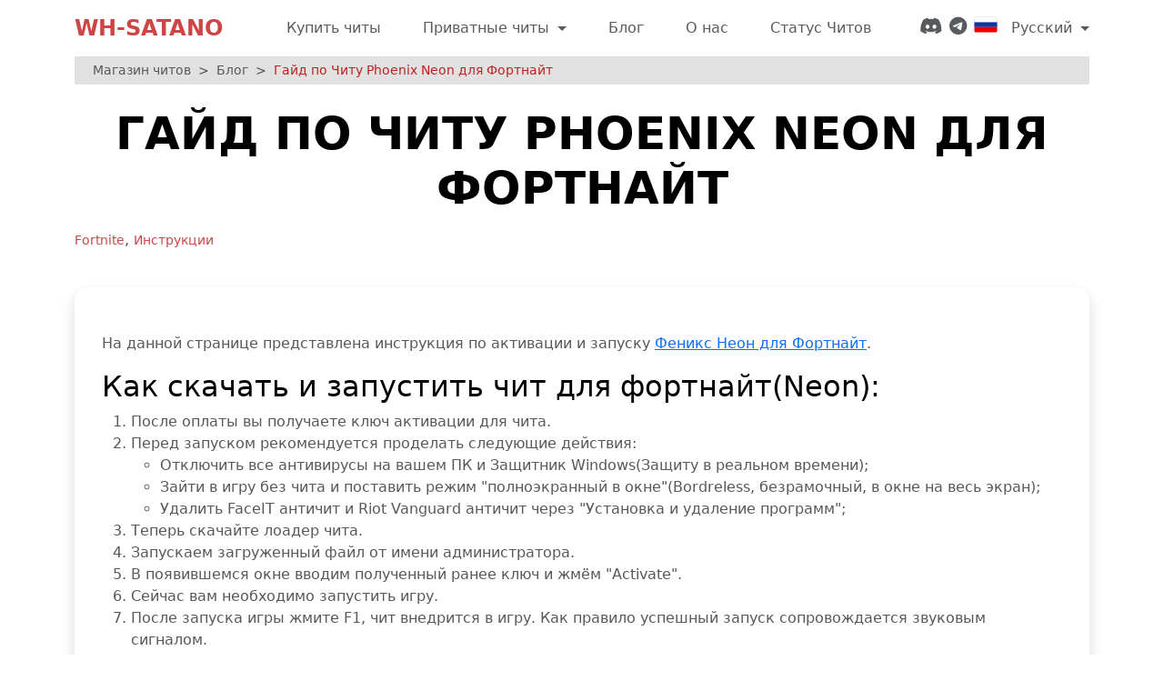

--- FILE ---
content_type: text/html; charset=UTF-8
request_url: https://wh-satano.ru/blog/post/105
body_size: 6821
content:
<!doctype html>
<html lang="ru">
<head>
    <meta charset="utf-8">
    <meta name="viewport" content="width=device-width, initial-scale=1">
    <title>Как скачать и запустить Приватный ВХ на Фортнайт?</title>

    <meta name="description" content="Подробное руководство к читу Phoenix Neon(Онли ВХ) для Fortnite"/>

    <meta property="og:title" content="Как скачать и запустить Приватный ВХ на Фортнайт?">
    <meta property="og:description" content="Подробное руководство к читу Phoenix Neon(Онли ВХ) для Fortnite">
    <link rel="icon" type="image/x-icon" href="/favicon.ico">
    <link rel="icon" type="image/svg+xml" href="/favicon-120.svg">

        <link rel="canonical" href="https://wh-satano.ru/blog/post/105">

    <meta property="og:title" content="Как скачать и запустить Приватный ВХ на Фортнайт?">
    <meta property="og:description" content="Подробное руководство к читу Phoenix Neon(Онли ВХ) для Fortnite">
    <meta property="og:url" content="https://wh-satano.ru/blog/post/105">
    <meta property="og:type" content="article">

    <script type="application/ld+json">
        {
          "@context": "https://schema.org",
          "@type": "BlogPosting",
          "headline": "Гайд по Читу Phoenix Neon для Фортнайт",
          "publisher": {
            "@type": "Organization",
            "name": "WH-SATANO"
          },
          "description": "Подробное руководство к читу Phoenix Neon(Онли ВХ) для Fortnite",
          "name": "Как скачать и запустить Приватный ВХ на Фортнайт?"
        }
    </script>
    <link rel="preload" as="style" href="https://wh-satano.ru/build/assets/app-CPwTqSUv.css" /><link rel="stylesheet" href="https://wh-satano.ru/build/assets/app-CPwTqSUv.css" data-navigate-track="reload" />
    <link rel="alternate" hreflang="en" href="https://wh-satano.ru/en/blog/post/105" />
    <link rel="alternate" hreflang="ru" href="https://wh-satano.ru/blog/post/105" />
        <link rel="alternate" hreflang="x-default" href="https://wh-satano.ru/en/blog/post/105" />

    <!-- Yandex.Metrika counter -->
<script type="text/javascript" >
   (function(m,e,t,r,i,k,a){m[i]=m[i]||function(){(m[i].a=m[i].a||[]).push(arguments)};
   m[i].l=1*new Date();
   for (var j = 0; j < document.scripts.length; j++) {if (document.scripts[j].src === r) { return; }}
   k=e.createElement(t),a=e.getElementsByTagName(t)[0],k.async=1,k.src=r,a.parentNode.insertBefore(k,a)})
   (window, document, "script", "https://mc.yandex.ru/metrika/tag.js", "ym");

   ym(71027452, "init", {
        clickmap:true,
        trackLinks:true,
        accurateTrackBounce:true,
        webvisor:true
   });
</script>
<noscript><div><img src="https://mc.yandex.ru/watch/71027452" style="position:absolute; left:-9999px;" alt="" /></div></noscript>
<!-- /Yandex.Metrika counter -->
<!-- Google tag (gtag.js) -->
<script async src="https://www.googletagmanager.com/gtag/js?id=G-0TSLLGRQ22"></script>
<script>
  window.dataLayer = window.dataLayer || [];
  function gtag(){dataLayer.push(arguments);}
  gtag('js', new Date());

  gtag('config', 'G-0TSLLGRQ22');
</script>

<!-- Google Tag Manager -->
<script>
(function(w,d,s,l,i){w[l]=w[l]||[];w[l].push({'gtm.start':
new Date().getTime(),event:'gtm.js'});var f=d.getElementsByTagName(s)[0],
j=d.createElement(s),dl=l!='dataLayer'?'&l='+l:'';j.async=true;j.src=
'https://www.googletagmanager.com/gtm.js?id='+i+dl;f.parentNode.insertBefore(j,f);
})(window,document,'script','dataLayer','GTM-NLFWDGF');
</script>

<meta name="yandex-verification" content="5f68c461d73d1f52" />

<script>
  var ahrefs_analytics_script = document.createElement('script');
  ahrefs_analytics_script.async = true;
  ahrefs_analytics_script.src = 'https://analytics.ahrefs.com/analytics.js';
  ahrefs_analytics_script.setAttribute('data-key', 'Ilas9jdBIwbKJDzofChfmQ');
  document.getElementsByTagName('head')[0].appendChild(ahrefs_analytics_script);
</script>


</head>
<body>
<nav class="navbar navbar-expand-lg">
    <div class="container">
        <a href="https://wh-satano.ru" class="nav-link nuxt-link-exact-active navbar-brand">
        WH-SATANO
    </a>

        <button class="navbar-toggler" type="button" data-bs-toggle="collapse"
                data-bs-target="#navbarSupportedContent"
                aria-controls="navbarSupportedContent" aria-expanded="false"
                aria-label="Toggle navigation">
            <i class="fas fa-bars"></i>
        </button>

        <div class="collapse navbar-collapse" id="navbarSupportedContent">
            <ul class="navbar-nav mx-auto mb-lg-0">
                                    
                    <li class="nav-item">
                        <a href="https://wh-satano.ru" class="nav-link">
        Купить читы
    </a>
                    </li>
                                                        <li class="nav-item dropdown">
                        <a href="#" class="nav-link dropdown-toggle" id="navbarDropdown" role="button" data-bs-toggle="dropdown" aria-expanded="false">
        Приватные читы
    </a>
                        <div class="dropdown-menu shadow games-list"
                             aria-labelledby="navbarDropdown">
                            <ul class="list-group list-group-horizontal-md list-unstyled">
                                                                    <li>
                                        <ul class="list-unstyled">
                                                                                            <li>
                                                    <a href="https://wh-satano.ru/cheats/apex" class="dropdown-item">
        APEX
    </a>
                                                </li>
                                                                                            <li>
                                                    <a href="https://wh-satano.ru/cheats/pubg" class="dropdown-item">
        PUBG
    </a>
                                                </li>
                                                                                            <li>
                                                    <a href="https://wh-satano.ru/cheats/rust" class="dropdown-item">
        Rust
    </a>
                                                </li>
                                                                                            <li>
                                                    <a href="https://wh-satano.ru/cheats/dayz" class="dropdown-item">
        DayZ
    </a>
                                                </li>
                                                                                            <li>
                                                    <a href="https://wh-satano.ru/cheats/escape_from_tarkov" class="dropdown-item">
        EFT
    </a>
                                                </li>
                                                                                            <li>
                                                    <a href="https://wh-satano.ru/cheats/eft_arena" class="dropdown-item">
        EFT: Arena
    </a>
                                                </li>
                                                                                            <li>
                                                    <a href="https://wh-satano.ru/cheats/cs2" class="dropdown-item">
        CS 2
    </a>
                                                </li>
                                                                                            <li>
                                                    <a href="https://wh-satano.ru/cheats/valorant" class="dropdown-item">
        Valorant
    </a>
                                                </li>
                                                                                            <li>
                                                    <a href="https://wh-satano.ru/cheats/delta_force" class="dropdown-item">
        Delta Force
    </a>
                                                </li>
                                                                                            <li>
                                                    <a href="https://wh-satano.ru/cheats/arena_breakout" class="dropdown-item">
        Arena Breakout
    </a>
                                                </li>
                                                                                            <li>
                                                    <a href="https://wh-satano.ru/cheats/r6s" class="dropdown-item">
        R6S
    </a>
                                                </li>
                                                                                            <li>
                                                    <a href="https://wh-satano.ru/cheats/dead_by_deadlight" class="dropdown-item">
        Dead By Daylight
    </a>
                                                </li>
                                                                                            <li>
                                                    <a href="https://wh-satano.ru/cheats/fortnite" class="dropdown-item">
        Fortnite
    </a>
                                                </li>
                                                                                            <li>
                                                    <a href="https://wh-satano.ru/cheats/warzone" class="dropdown-item">
        Warzone
    </a>
                                                </li>
                                                                                            <li>
                                                    <a href="https://wh-satano.ru/cheats/cod-black-ops-7" class="dropdown-item">
        COD Black Ops 7
    </a>
                                                </li>
                                                                                            <li>
                                                    <a href="https://wh-satano.ru/cheats/call_of_duty" class="dropdown-item">
        Call Of Duty
    </a>
                                                </li>
                                                                                            <li>
                                                    <a href="https://wh-satano.ru/cheats/hunt_showdown" class="dropdown-item">
        Hunt Showdown
    </a>
                                                </li>
                                                                                            <li>
                                                    <a href="https://wh-satano.ru/cheats/arc-raiders" class="dropdown-item">
        ARC Raiders
    </a>
                                                </li>
                                                                                            <li>
                                                    <a href="https://wh-satano.ru/cheats/spoofer" class="dropdown-item">
        Spoofer
    </a>
                                                </li>
                                                                                            <li>
                                                    <a href="https://wh-satano.ru/cheats/battlefield" class="dropdown-item">
        Battlefield
    </a>
                                                </li>
                                                                                    </ul>
                                    </li>
                                                                    <li>
                                        <ul class="list-unstyled">
                                                                                            <li>
                                                    <a href="https://wh-satano.ru/cheats/battlefield-6" class="dropdown-item">
        Battlefield 6
    </a>
                                                </li>
                                                                                            <li>
                                                    <a href="https://wh-satano.ru/cheats/battlefield-redsec" class="dropdown-item">
        BF RedSec
    </a>
                                                </li>
                                                                                            <li>
                                                    <a href="https://wh-satano.ru/cheats/bf2042" class="dropdown-item">
        Battlefield2042
    </a>
                                                </li>
                                                                                            <li>
                                                    <a href="https://wh-satano.ru/cheats/battlefield-1" class="dropdown-item">
        Battlefield 1
    </a>
                                                </li>
                                                                                            <li>
                                                    <a href="https://wh-satano.ru/cheats/dota2" class="dropdown-item">
        Dota 2
    </a>
                                                </li>
                                                                                            <li>
                                                    <a href="https://wh-satano.ru/cheats/deadlock" class="dropdown-item">
        Deadlock
    </a>
                                                </li>
                                                                                            <li>
                                                    <a href="https://wh-satano.ru/cheats/overwatch-2" class="dropdown-item">
        Overwatch 2
    </a>
                                                </li>
                                                                                            <li>
                                                    <a href="https://wh-satano.ru/cheats/marvel_rivals" class="dropdown-item">
        Marvel Rivals
    </a>
                                                </li>
                                                                                            <li>
                                                    <a href="https://wh-satano.ru/cheats/path-of-exile-2" class="dropdown-item">
        Path Of Exile 2
    </a>
                                                </li>
                                                                                            <li>
                                                    <a href="https://wh-satano.ru/cheats/path-of-exile" class="dropdown-item">
        Path of Exile
    </a>
                                                </li>
                                                                                            <li>
                                                    <a href="https://wh-satano.ru/cheats/last-epoch" class="dropdown-item">
        Last Epoch
    </a>
                                                </li>
                                                                                            <li>
                                                    <a href="https://wh-satano.ru/cheats/active-matter" class="dropdown-item">
        Active Matter
    </a>
                                                </li>
                                                                                            <li>
                                                    <a href="https://wh-satano.ru/cheats/wt" class="dropdown-item">
        War Thunder
    </a>
                                                </li>
                                                                                            <li>
                                                    <a href="https://wh-satano.ru/cheats/foxhole" class="dropdown-item">
        Foxhole
    </a>
                                                </li>
                                                                                            <li>
                                                    <a href="https://wh-satano.ru/cheats/squad" class="dropdown-item">
        SQUAD
    </a>
                                                </li>
                                                                                            <li>
                                                    <a href="https://wh-satano.ru/cheats/arma-reforger" class="dropdown-item">
        Arma Reforger
    </a>
                                                </li>
                                                                                            <li>
                                                    <a href="https://wh-satano.ru/cheats/arma3" class="dropdown-item">
        Arma 3
    </a>
                                                </li>
                                                                                            <li>
                                                    <a href="https://wh-satano.ru/cheats/gtafive" class="dropdown-item">
        GTA 5
    </a>
                                                </li>
                                                                                            <li>
                                                    <a href="https://wh-satano.ru/cheats/sea-of-thieves" class="dropdown-item">
        Sea of Thieves
    </a>
                                                </li>
                                                                                            <li>
                                                    <a href="https://wh-satano.ru/cheats/l4d2" class="dropdown-item">
        Left 4 Dead 2
    </a>
                                                </li>
                                                                                    </ul>
                                    </li>
                                                                    <li>
                                        <ul class="list-unstyled">
                                                                                            <li>
                                                    <a href="https://wh-satano.ru/cheats/scum" class="dropdown-item">
        SCUM
    </a>
                                                </li>
                                                                                            <li>
                                                    <a href="https://wh-satano.ru/cheats/deadside" class="dropdown-item">
        Deadside
    </a>
                                                </li>
                                                                                            <li>
                                                    <a href="https://wh-satano.ru/cheats/black-budget" class="dropdown-item">
        PUBG Black Budget
    </a>
                                                </li>
                                                                                            <li>
                                                    <a href="https://wh-satano.ru/cheats/pubgmob" class="dropdown-item">
        PUBG Mobile
    </a>
                                                </li>
                                                                                            <li>
                                                    <a href="https://wh-satano.ru/cheats/the_finals" class="dropdown-item">
        THE FINALS
    </a>
                                                </li>
                                                                                            <li>
                                                    <a href="https://wh-satano.ru/cheats/fragpunk" class="dropdown-item">
        FragPunk
    </a>
                                                </li>
                                                                                            <li>
                                                    <a href="https://wh-satano.ru/cheats/paladins" class="dropdown-item">
        Paladins
    </a>
                                                </li>
                                                                                            <li>
                                                    <a href="https://wh-satano.ru/cheats/rogue_company" class="dropdown-item">
        Rogue Company
    </a>
                                                </li>
                                                                                            <li>
                                                    <a href="https://wh-satano.ru/cheats/off_the_grid" class="dropdown-item">
        Off The Grid
    </a>
                                                </li>
                                                                                            <li>
                                                    <a href="https://wh-satano.ru/cheats/farlight" class="dropdown-item">
        Farlight 84
    </a>
                                                </li>
                                                                                            <li>
                                                    <a href="https://wh-satano.ru/cheats/hell_let_loose" class="dropdown-item">
        Hell Let Loose
    </a>
                                                </li>
                                                                                            <li>
                                                    <a href="https://wh-satano.ru/cheats/gray_zone_warfare" class="dropdown-item">
        Gray Zone Warfare
    </a>
                                                </li>
                                                                                            <li>
                                                    <a href="https://wh-satano.ru/cheats/insurgency" class="dropdown-item">
        Insurgency
    </a>
                                                </li>
                                                                                            <li>
                                                    <a href="https://wh-satano.ru/cheats/world_war_3" class="dropdown-item">
        World War 3
    </a>
                                                </li>
                                                                                            <li>
                                                    <a href="https://wh-satano.ru/cheats/caliber" class="dropdown-item">
        Caliber
    </a>
                                                </li>
                                                                                            <li>
                                                    <a href="https://wh-satano.ru/cheats/minecraft" class="dropdown-item">
        Minecraft
    </a>
                                                </li>
                                                                                            <li>
                                                    <a href="https://wh-satano.ru/cheats/unturned" class="dropdown-item">
        Unturned
    </a>
                                                </li>
                                                                                            <li>
                                                    <a href="https://wh-satano.ru/cheats/genshin" class="dropdown-item">
        Genshin Impact
    </a>
                                                </li>
                                                                                            <li>
                                                    <a href="https://wh-satano.ru/cheats/etheria-restart" class="dropdown-item">
        Etheria Restart
    </a>
                                                </li>
                                                                                            <li>
                                                    <a href="https://wh-satano.ru/cheats/snowbreak-containment-zone" class="dropdown-item">
        Snowbreak
    </a>
                                                </li>
                                                                                    </ul>
                                    </li>
                                                                    <li>
                                        <ul class="list-unstyled">
                                                                                            <li>
                                                    <a href="https://wh-satano.ru/cheats/wuthering-waves" class="dropdown-item">
        Wuthering Waves
    </a>
                                                </li>
                                                                                            <li>
                                                    <a href="https://wh-satano.ru/cheats/honkai-star-rail" class="dropdown-item">
        Honkai Star Rail
    </a>
                                                </li>
                                                                                            <li>
                                                    <a href="https://wh-satano.ru/cheats/zenless-zone-zero" class="dropdown-item">
        Zenless Zone Zero
    </a>
                                                </li>
                                                                                            <li>
                                                    <a href="https://wh-satano.ru/cheats/duet-night-abyss" class="dropdown-item">
        Duet Night Abyss
    </a>
                                                </li>
                                                                                            <li>
                                                    <a href="https://wh-satano.ru/cheats/tarisland" class="dropdown-item">
        Tarisland
    </a>
                                                </li>
                                                                                            <li>
                                                    <a href="https://wh-satano.ru/cheats/once_human" class="dropdown-item">
        Once Human
    </a>
                                                </li>
                                                                                            <li>
                                                    <a href="https://wh-satano.ru/cheats/the_first_descendant" class="dropdown-item">
        The First Descendant
    </a>
                                                </li>
                                                                                            <li>
                                                    <a href="https://wh-satano.ru/cheats/dune" class="dropdown-item">
        Dune Awakening
    </a>
                                                </li>
                                                                                            <li>
                                                    <a href="https://wh-satano.ru/cheats/ark" class="dropdown-item">
        ARK
    </a>
                                                </li>
                                                                                            <li>
                                                    <a href="https://wh-satano.ru/cheats/ark-ascended" class="dropdown-item">
        ARK Ascended
    </a>
                                                </li>
                                                                                            <li>
                                                    <a href="https://wh-satano.ru/cheats/the-isle" class="dropdown-item">
        The Isle
    </a>
                                                </li>
                                                                                            <li>
                                                    <a href="https://wh-satano.ru/cheats/palworld" class="dropdown-item">
        Palworld
    </a>
                                                </li>
                                                                                            <li>
                                                    <a href="https://wh-satano.ru/cheats/bloodhunt" class="dropdown-item">
        Bloodhunt
    </a>
                                                </li>
                                                                                            <li>
                                                    <a href="https://wh-satano.ru/cheats/pioner" class="dropdown-item">
        Pioner
    </a>
                                                </li>
                                                                                            <li>
                                                    <a href="https://wh-satano.ru/cheats/stalcraft" class="dropdown-item">
        Stalcraft
    </a>
                                                </li>
                                                                                            <li>
                                                    <a href="https://wh-satano.ru/cheats/stay_out" class="dropdown-item">
        Stay Out
    </a>
                                                </li>
                                                                                            <li>
                                                    <a href="https://wh-satano.ru/cheats/will_to_live_online" class="dropdown-item">
        Will To Live Online
    </a>
                                                </li>
                                                                                            <li>
                                                    <a href="https://wh-satano.ru/cheats/albion" class="dropdown-item">
        Albion Online
    </a>
                                                </li>
                                                                                            <li>
                                                    <a href="https://wh-satano.ru/cheats/dark_and_darker" class="dropdown-item">
        Dark and Darker
    </a>
                                                </li>
                                                                                            <li>
                                                    <a href="https://wh-satano.ru/cheats/rust-no-steam" class="dropdown-item">
        Rust NoSteam
    </a>
                                                </li>
                                                                                    </ul>
                                    </li>
                                                                    <li>
                                        <ul class="list-unstyled">
                                                                                            <li>
                                                    <a href="https://wh-satano.ru/cheats/battlebit" class="dropdown-item">
        BattleBit
    </a>
                                                </li>
                                                                                            <li>
                                                    <a href="https://wh-satano.ru/cheats/kuboom" class="dropdown-item">
        KUBOOM
    </a>
                                                </li>
                                                                                            <li>
                                                    <a href="https://wh-satano.ru/cheats/myth_of_empires" class="dropdown-item">
        Myth Of Empires
    </a>
                                                </li>
                                                                                            <li>
                                                    <a href="https://wh-satano.ru/cheats/identity-v" class="dropdown-item">
        Identity V
    </a>
                                                </li>
                                                                                            <li>
                                                    <a href="https://wh-satano.ru/cheats/texas_chainsaw_massacre" class="dropdown-item">
        Texas Chain Saw Massacre
    </a>
                                                </li>
                                                                                            <li>
                                                    <a href="https://wh-satano.ru/cheats/payday3" class="dropdown-item">
        Payday 3
    </a>
                                                </li>
                                                                                            <li>
                                                    <a href="https://wh-satano.ru/cheats/the_front" class="dropdown-item">
        The Front
    </a>
                                                </li>
                                                                                            <li>
                                                    <a href="https://wh-satano.ru/cheats/marauders" class="dropdown-item">
        Marauders
    </a>
                                                </li>
                                                                                            <li>
                                                    <a href="https://wh-satano.ru/cheats/strinova" class="dropdown-item">
        Strinova
    </a>
                                                </li>
                                                                                            <li>
                                                    <a href="https://wh-satano.ru/cheats/battleteams" class="dropdown-item">
        Battle Teams 2
    </a>
                                                </li>
                                                                                            <li>
                                                    <a href="https://wh-satano.ru/cheats/lost_light" class="dropdown-item">
        Lost Light
    </a>
                                                </li>
                                                                                            <li>
                                                    <a href="https://wh-satano.ru/cheats/naraka" class="dropdown-item">
        Naraka
    </a>
                                                </li>
                                                                                            <li>
                                                    <a href="https://wh-satano.ru/cheats/rdr" class="dropdown-item">
        Red Dead Online
    </a>
                                                </li>
                                                                                            <li>
                                                    <a href="https://wh-satano.ru/cheats/cs" class="dropdown-item">
        CS 1.6
    </a>
                                                </li>
                                                                                            <li>
                                                    <a href="https://wh-satano.ru/cheats/lol" class="dropdown-item">
        League of Legends
    </a>
                                                </li>
                                                                                            <li>
                                                    <a href="https://wh-satano.ru/cheats/csgo" class="dropdown-item">
        CS:GO
    </a>
                                                </li>
                                                                                    </ul>
                                    </li>
                                                            </ul>
                        </div>
                    </li>
                    
                    <li class="nav-item">
                        <a href="https://wh-satano.ru/blog" class="nav-link">
        Блог
    </a>
                    </li>
                                    
                    <li class="nav-item">
                        <a href="https://wh-satano.ru/about" class="nav-link">
        О нас
    </a>
                    </li>
                                    
                    <li class="nav-item">
                        <a href="https://wh-satano.ru/status" class="nav-link">
        Статус Читов
    </a>
                    </li>
                            </ul>
            <div class="d-flex additional-zone mb-2 mb-lg-0">
                <div class="socials">
                                            <a href="https://discord.gg/Rf9CMHqFGH" class="nav-link p-0 text-muted" aria-label="Discord" target="_blank">
        <i class="fab fa-discord me-2"></i>
    </a>
                                            <a href="https://t.me/phoenix_satano" class="nav-link p-0 text-muted" aria-label="Telegram" target="_blank">
        <i class="fab fa-telegram me-2"></i>
    </a>
                                    </div>

                <div class="languages dropdown">
                    <a href="#" class="nav-link dropdown-toggle" id="languagesDropdown" role="button" data-bs-toggle="dropdown" aria-expanded="false">
        <img class="current-lang-icon" src="https://wh-satano.ru/flags/ru.svg"
                             alt="ru flag" width="26" height="18">
                        Русский
    </a>
                    <ul class="dropdown-menu shadow-sm" aria-labelledby="languagesDropdown">
                                                    <li>
                                <a href="https://wh-satano.ru/en/blog/post/105" class="dropdown-item">
        <img src="https://wh-satano.ru/flags/en.svg" width="26" height="18"
                                         alt="en flag">
                                    <span>English</span>
    </a>
                            </li>
                                                    <li>
                                <span class="dropdown-item active">
        <img src="https://wh-satano.ru/flags/ru.svg" width="26" height="18"
                                         alt="ru flag">
                                    <span>Русский</span>
    </span>
                            </li>
                                            </ul>
                </div>
            </div>
        </div>
    </div>
</nav>
    <main class="container">
        <nav class="breadcrumbs" aria-label="breadcrumb" style="--bs-breadcrumb-divider: '>';">
            <ol class="breadcrumb">
                <li class="breadcrumb-item"><a href="https://wh-satano.ru" class="nuxt-link-active">Магазин читов</a></li>
                <li class="breadcrumb-item"><a href="https://wh-satano.ru/blog" class="nuxt-link-active">Блог</a></li>
                <li class="breadcrumb-item active"><span>Гайд по Читу Phoenix Neon для Фортнайт</span></li>
            </ol>
        </nav>

        <h1 class="mt-4">Гайд по Читу Phoenix Neon для Фортнайт</h1>
        <p class="tags-list">
            <span>Fortnite</span>, <span>Инструкции</span>
        </p>
        <article class="post-full shadow">
            <p>На данной странице представлена инструкция по активации и запуску <a href="/cheats/fortnite/neon" target="_blank" rel="noopener">Феникс Неон для Фортнайт</a>.</p>
<h2>Как скачать и запустить чит для фортнайт(Neon):</h2>
<ol>
<li>После оплаты вы получаете ключ активации для чита.</li>
<li>Перед запуском рекомендуется проделать следующие действия:
<ul>
<li>Отключить все антивирусы на вашем ПК и Защитник Windows(Защиту в реальном времени);</li>
<li>Зайти в игру без чита и поставить режим "полноэкранный в окне"(Bordreless, безрамочный, в окне на весь экран);</li>
<li>Удалить FaceIT античит и Riot Vanguard античит через "Установка и удаление программ";</li>
</ul>
</li>
<li>Теперь скачайте лоадер чита.</li>
<li>Запускаем загруженный файл от имени администратора.</li>
<li>В появившемся окне вводим полученный ранее ключ и жмём "Activate".</li>
<li>Сейчас вам необходимо запустить игру.</li>
<li>После запуска игры жмите F1, чит внедрится в игру. Как правило успешный запуск сопровождается звуковым сигналом.</li>
</ol>
<p>Дополнительная информация и ответы на некоторые вопросы:</p>
<ul>
<li>В чите нет меню, все функции работают по умолчанию.</li>
<li>Для отключения чита нужно перезапустить игру.</li>
<li>Для повторного запуска с читом - перезагрузить компьютер.</li>
<li>Если вам необходимо запускать чит со спуфером, то всегда сначала запускайте чит, а только потом спуфер.</li>
</ul>
<h2>Видео с запуском и демонстрацией работы ВХ для Fortnite:</h2>
<p><video controls="controls" width="610" height="393"><source src="/storage/media/fnlegacyvid.mp4" type="video/mp4"></video></p>
<details>
<summary>Старые Видео с Читом</summary>
<video controls="controls" width="610" height="393"><source src="/storage/media/fort_legacy.mp4" type="video/mp4"></video></details>
<p>Если у вас возникнут какие-либо трудности или вопросы, свяжитесь с нашей поддержкой <a href="https://vk.com/satanosoft" target="_blank" rel="noopener">В Нашей Группе ВК </a><br>Все наши новости и обновления вы можете отслеживать в <a href="https://t.me/phoenix_satano" target="_blank" rel="noopener"> Нашем Telegram канале.</a><br>Также рекомендуем посмотреть другие наши <a href="/cheats/fortnite" target="_blank" rel="noopener">Читы на Fortnite</a><br>С нетерпением ждём ваших отзывов и последующих покупок!</p>
        </article>
    </main>
<footer class="container">
<div class="row row-cols-5 py-0 py-md-5 my-3 my-md-5">
        <div class="col-12 col-md-3">
            <div class="text-title">Меню</div>
            <ul class="nav flex-column">
                                    <li class="nav-item mb-2">
                        <a href="https://wh-satano.ru" class="p-0 text-muted nav-link p-0 text-muted">
        <i class="fas fa-home me-2"></i>
                            Купить читы
    </a>
                    </li>
                                    <li class="nav-item mb-2">
                        <a href="https://wh-satano.ru/blog" class="p-0 text-muted nav-link p-0 text-muted">
        <i class="fas fa-newspaper me-2"></i>
                            Блог
    </a>
                    </li>
                                    <li class="nav-item mb-2">
                        <a href="https://wh-satano.ru/about" class="p-0 text-muted nav-link p-0 text-muted">
        <i class="fas fa-info-circle me-2"></i>
                            О нас
    </a>
                    </li>
                                    <li class="nav-item mb-2">
                        <a href="https://wh-satano.ru/sitemap" class="p-0 text-muted nav-link p-0 text-muted">
        <i class="fas fa-sitemap me-2"></i>
                            Карта сайта
    </a>
                    </li>
                                    <li class="nav-item mb-2">
                        <a href="https://wh-satano.ru/status" class="p-0 text-muted nav-link p-0 text-muted">
        <i class="fas fa-chart-line me-2"></i>
                            Статус Читов
    </a>
                    </li>
                            </ul>
        </div>
        <div class="col-12 col-md-3">
            <div class="text-title">Будь с нами</div>
            <div>
                <ul class="nav flex-column">
                                        <li class="nav-item mb-2">
                        <a href="https://discord.gg/Rf9CMHqFGH" class="nav-link p-0 text-muted" target="_blank">
        <i class="fab fa-discord me-2"></i>
                            Discord
    </a>
                    </li>
                                        <li class="nav-item mb-2">
                        <a href="https://t.me/phoenix_satano" class="nav-link p-0 text-muted" target="_blank">
        <i class="fab fa-telegram me-2"></i>
                            Telegram
    </a>
                    </li>
                                        <li class="nav-item mb-2">
                        <a href="https://vk.com/satanosoft" class="nav-link p-0 text-muted" target="_blank">
        <i class="fab fa-vk me-2"></i>
                            Vk
    </a>
                    </li>
                                        <li class="nav-item mb-2">
                        <a href="https://www.youtube.com/@SATANO1337/videos" class="nav-link p-0 text-muted" target="_blank">
        <i class="fab fa-youtube me-2"></i>
                            Youtube
    </a>
                    </li>
                                    </ul>
            </div>
        </div>
        <div class="col-12 col-md-3">
            <div class="text-title">Игры</div>
            <div>
                <ul class="nav flex-column">
                                            <li class="nav-item mb-2">
                            <a href="https://wh-satano.ru/cheats/pubg" class="nav-link p-0 text-muted" target="_blank">
        PUBG
    </a>
                        </li>
                                            <li class="nav-item mb-2">
                            <a href="https://wh-satano.ru/cheats/rust" class="nav-link p-0 text-muted" target="_blank">
        Rust
    </a>
                        </li>
                                            <li class="nav-item mb-2">
                            <a href="https://wh-satano.ru/cheats/dayz" class="nav-link p-0 text-muted" target="_blank">
        DayZ
    </a>
                        </li>
                                            <li class="nav-item mb-2">
                            <a href="https://wh-satano.ru/cheats/escape_from_tarkov" class="nav-link p-0 text-muted" target="_blank">
        EFT
    </a>
                        </li>
                                            <li class="nav-item mb-2">
                            <a href="https://wh-satano.ru/cheats/delta_force" class="nav-link p-0 text-muted" target="_blank">
        Delta Force
    </a>
                        </li>
                                    </ul>
            </div>
        </div>
        <div class="col-12 col-md-3">
            <div><span class="mb-3 link-dark text-decoration-none">WH-SATANO</span></div>
            <p class="text-muted">2015 - 2026 © Все права защищены</p>
            <p class="text-muted">
                <p><i class="fas fa-star me-2"></i><a href="https://www.elitepvpers.com/" target="_blank" rel="nofollow noopener" class="text-muted">Elitepvpers</a></p>
            </p>
        </div>
    </div>
</footer>
<link rel="preload" as="style" href="https://wh-satano.ru/build/assets/app-CC9bM7Ym.css" /><link rel="modulepreload" href="https://wh-satano.ru/build/assets/app-C1mmM5xx.js" /><link rel="stylesheet" href="https://wh-satano.ru/build/assets/app-CC9bM7Ym.css" data-navigate-track="reload" /><script type="module" src="https://wh-satano.ru/build/assets/app-C1mmM5xx.js" data-navigate-track="reload"></script><link rel="preload" as="style" href="https://wh-satano.ru/build/assets/font-D2LJ2UWB.css" /><link rel="stylesheet" href="https://wh-satano.ru/build/assets/font-D2LJ2UWB.css" data-navigate-track="reload" /><script>
    setTimeout(() => {
        (function(){(function c(d,w,m,i) {
            window.supportAPIMethod = m;
            var s = d.createElement('script');
            s.id = 'supportScript';
            var id = '3e62f7753836e2eee0a367a3ee21c5dd';
            s.src = (!i ? 'https://lcab.talk-me.ru/support/support.js' : 'https://static.site-chat.me/support/support.int.js') + '?h=' + id;
            s.onerror = i ? null : function(){c(d,w,m,true)};
            w[m] = w[m] ? w[m] : function(){(w[m].q = w[m].q ? w[m].q : []).push(arguments);};
            (d.head ? d.head : d.body).appendChild(s);
        })(document,window,'TalkMe')})();
    }, 7000);
</script>
<!-- Google Tag Manager (noscript) -->
<noscript>
  <iframe src="https://www.googletagmanager.com/ns.html?id=GTM-NLFWDGF"
  height="0" width="0" style="display:none;visibility:hidden"></iframe>
</noscript>
<!-- End Google Tag Manager (noscript) -->
<button class="btn btn-sm btn-secondary rounded-circle position-fixed bottom-0 end-0 translate-middle d-none" onclick="scrollToTop()" id="back-to-up">
    <i class="fa fa-arrow-up" aria-hidden="true"></i>
</button>
</body>
</html>



--- FILE ---
content_type: application/javascript
request_url: https://wh-satano.ru/build/assets/app-C1mmM5xx.js
body_size: 44974
content:
const S=(h,e=1e4)=>(h=parseFloat(h+"")||0,Math.round((h+Number.EPSILON)*e)/e),Tt=function(h,e=void 0){return!(!h||h===document.body||e&&h===e)&&(function(t){if(!(t&&t instanceof Element&&t.offsetParent))return!1;const i=t.scrollHeight>t.clientHeight,n=window.getComputedStyle(t).overflowY,s=n.indexOf("hidden")!==-1,o=n.indexOf("visible")!==-1;return i&&!s&&!o}(h)?h:Tt(h.parentElement,e))},kt=function(h){var e=new DOMParser().parseFromString(h,"text/html").body;if(e.childElementCount>1){for(var t=document.createElement("div");e.firstChild;)t.appendChild(e.firstChild);return t}return e.firstChild},zt=h=>`${h||""}`.split(" ").filter(e=>!!e),te=(h,e,t)=>{h&&zt(e).forEach(i=>{h.classList.toggle(i,t||!1)})};let de=class{constructor(e){Object.defineProperty(this,"pageX",{enumerable:!0,configurable:!0,writable:!0,value:void 0}),Object.defineProperty(this,"pageY",{enumerable:!0,configurable:!0,writable:!0,value:void 0}),Object.defineProperty(this,"clientX",{enumerable:!0,configurable:!0,writable:!0,value:void 0}),Object.defineProperty(this,"clientY",{enumerable:!0,configurable:!0,writable:!0,value:void 0}),Object.defineProperty(this,"id",{enumerable:!0,configurable:!0,writable:!0,value:void 0}),Object.defineProperty(this,"time",{enumerable:!0,configurable:!0,writable:!0,value:void 0}),Object.defineProperty(this,"nativePointer",{enumerable:!0,configurable:!0,writable:!0,value:void 0}),this.nativePointer=e,this.pageX=e.pageX,this.pageY=e.pageY,this.clientX=e.clientX,this.clientY=e.clientY,this.id=self.Touch&&e instanceof Touch?e.identifier:-1,this.time=Date.now()}};const ue={passive:!1};let Zi=class{constructor(e,{start:t=()=>!0,move:i=()=>{},end:n=()=>{}}){Object.defineProperty(this,"element",{enumerable:!0,configurable:!0,writable:!0,value:void 0}),Object.defineProperty(this,"startCallback",{enumerable:!0,configurable:!0,writable:!0,value:void 0}),Object.defineProperty(this,"moveCallback",{enumerable:!0,configurable:!0,writable:!0,value:void 0}),Object.defineProperty(this,"endCallback",{enumerable:!0,configurable:!0,writable:!0,value:void 0}),Object.defineProperty(this,"currentPointers",{enumerable:!0,configurable:!0,writable:!0,value:[]}),Object.defineProperty(this,"startPointers",{enumerable:!0,configurable:!0,writable:!0,value:[]}),this.element=e,this.startCallback=t,this.moveCallback=i,this.endCallback=n;for(const s of["onPointerStart","onTouchStart","onMove","onTouchEnd","onPointerEnd","onWindowBlur"])this[s]=this[s].bind(this);this.element.addEventListener("mousedown",this.onPointerStart,ue),this.element.addEventListener("touchstart",this.onTouchStart,ue),this.element.addEventListener("touchmove",this.onMove,ue),this.element.addEventListener("touchend",this.onTouchEnd),this.element.addEventListener("touchcancel",this.onTouchEnd)}onPointerStart(e){if(!e.buttons||e.button!==0)return;const t=new de(e);this.currentPointers.some(i=>i.id===t.id)||this.triggerPointerStart(t,e)&&(window.addEventListener("mousemove",this.onMove),window.addEventListener("mouseup",this.onPointerEnd),window.addEventListener("blur",this.onWindowBlur))}onTouchStart(e){for(const t of Array.from(e.changedTouches||[]))this.triggerPointerStart(new de(t),e);window.addEventListener("blur",this.onWindowBlur)}onMove(e){const t=this.currentPointers.slice(),i="changedTouches"in e?Array.from(e.changedTouches||[]).map(s=>new de(s)):[new de(e)],n=[];for(const s of i){const o=this.currentPointers.findIndex(a=>a.id===s.id);o<0||(n.push(s),this.currentPointers[o]=s)}n.length&&this.moveCallback(e,this.currentPointers.slice(),t)}onPointerEnd(e){e.buttons>0&&e.button!==0||(this.triggerPointerEnd(e,new de(e)),window.removeEventListener("mousemove",this.onMove),window.removeEventListener("mouseup",this.onPointerEnd),window.removeEventListener("blur",this.onWindowBlur))}onTouchEnd(e){for(const t of Array.from(e.changedTouches||[]))this.triggerPointerEnd(e,new de(t))}triggerPointerStart(e,t){return!!this.startCallback(t,e,this.currentPointers.slice())&&(this.currentPointers.push(e),this.startPointers.push(e),!0)}triggerPointerEnd(e,t){const i=this.currentPointers.findIndex(n=>n.id===t.id);i<0||(this.currentPointers.splice(i,1),this.startPointers.splice(i,1),this.endCallback(e,t,this.currentPointers.slice()))}onWindowBlur(){this.clear()}clear(){for(;this.currentPointers.length;){const e=this.currentPointers[this.currentPointers.length-1];this.currentPointers.splice(this.currentPointers.length-1,1),this.startPointers.splice(this.currentPointers.length-1,1),this.endCallback(new Event("touchend",{bubbles:!0,cancelable:!0,clientX:e.clientX,clientY:e.clientY}),e,this.currentPointers.slice())}}stop(){this.element.removeEventListener("mousedown",this.onPointerStart,ue),this.element.removeEventListener("touchstart",this.onTouchStart,ue),this.element.removeEventListener("touchmove",this.onMove,ue),this.element.removeEventListener("touchend",this.onTouchEnd),this.element.removeEventListener("touchcancel",this.onTouchEnd),window.removeEventListener("mousemove",this.onMove),window.removeEventListener("mouseup",this.onPointerEnd),window.removeEventListener("blur",this.onWindowBlur)}};function jt(h,e){return e?Math.sqrt(Math.pow(e.clientX-h.clientX,2)+Math.pow(e.clientY-h.clientY,2)):0}function Bt(h,e){return e?{clientX:(h.clientX+e.clientX)/2,clientY:(h.clientY+e.clientY)/2}:h}const Mt=h=>typeof h=="object"&&h!==null&&h.constructor===Object&&Object.prototype.toString.call(h)==="[object Object]",Te=(h,...e)=>{const t=e.length;for(let i=0;i<t;i++){const n=e[i]||{};Object.entries(n).forEach(([s,o])=>{const a=Array.isArray(o)?[]:{};h[s]||Object.assign(h,{[s]:a}),Mt(o)?Object.assign(h[s],Te(a,o)):Array.isArray(o)?Object.assign(h,{[s]:[...o]}):Object.assign(h,{[s]:o})})}return h},ot=function(h,e){return h.split(".").reduce((t,i)=>typeof t=="object"?t[i]:void 0,e)};let Ze=class{constructor(e={}){Object.defineProperty(this,"options",{enumerable:!0,configurable:!0,writable:!0,value:e}),Object.defineProperty(this,"events",{enumerable:!0,configurable:!0,writable:!0,value:new Map}),this.setOptions(e);for(const t of Object.getOwnPropertyNames(Object.getPrototypeOf(this)))t.startsWith("on")&&typeof this[t]=="function"&&(this[t]=this[t].bind(this))}setOptions(e){this.options=e?Te({},this.constructor.defaults,e):{};for(const[t,i]of Object.entries(this.option("on")||{}))this.on(t,i)}option(e,...t){let i=ot(e,this.options);return i&&typeof i=="function"&&(i=i.call(this,this,...t)),i}optionFor(e,t,i,...n){let s=ot(t,e);var o;typeof(o=s)!="string"||isNaN(o)||isNaN(parseFloat(o))||(s=parseFloat(s)),s==="true"&&(s=!0),s==="false"&&(s=!1),s&&typeof s=="function"&&(s=s.call(this,this,e,...n));let a=ot(t,this.options);return a&&typeof a=="function"?s=a.call(this,this,e,...n,s):s===void 0&&(s=a),s===void 0?i:s}cn(e){const t=this.options.classes;return t&&t[e]||""}localize(e,t=[]){e=String(e).replace(/\{\{(\w+).?(\w+)?\}\}/g,(i,n,s)=>{let o="";return s?o=this.option(`${n[0]+n.toLowerCase().substring(1)}.l10n.${s}`):n&&(o=this.option(`l10n.${n}`)),o||(o=i),o});for(let i=0;i<t.length;i++)e=e.split(t[i][0]).join(t[i][1]);return e=e.replace(/\{\{(.*?)\}\}/g,(i,n)=>n)}on(e,t){let i=[];typeof e=="string"?i=e.split(" "):Array.isArray(e)&&(i=e),this.events||(this.events=new Map),i.forEach(n=>{let s=this.events.get(n);s||(this.events.set(n,[]),s=[]),s.includes(t)||s.push(t),this.events.set(n,s)})}off(e,t){let i=[];typeof e=="string"?i=e.split(" "):Array.isArray(e)&&(i=e),i.forEach(n=>{const s=this.events.get(n);if(Array.isArray(s)){const o=s.indexOf(t);o>-1&&s.splice(o,1)}})}emit(e,...t){[...this.events.get(e)||[]].forEach(i=>i(this,...t)),e!=="*"&&this.emit("*",e,...t)}};Object.defineProperty(Ze,"version",{enumerable:!0,configurable:!0,writable:!0,value:"5.0.36"}),Object.defineProperty(Ze,"defaults",{enumerable:!0,configurable:!0,writable:!0,value:{}});let Pi=class extends Ze{constructor(e={}){super(e),Object.defineProperty(this,"plugins",{enumerable:!0,configurable:!0,writable:!0,value:{}})}attachPlugins(e={}){const t=new Map;for(const[i,n]of Object.entries(e)){const s=this.option(i),o=this.plugins[i];o||s===!1?o&&s===!1&&(o.detach(),delete this.plugins[i]):t.set(i,new n(this,s||{}))}for(const[i,n]of t)this.plugins[i]=n,n.attach()}detachPlugins(e){e=e||Object.keys(this.plugins);for(const t of e){const i=this.plugins[t];i&&i.detach(),delete this.plugins[t]}return this.emit("detachPlugins"),this}};var A;(function(h){h[h.Init=0]="Init",h[h.Error=1]="Error",h[h.Ready=2]="Ready",h[h.Panning=3]="Panning",h[h.Mousemove=4]="Mousemove",h[h.Destroy=5]="Destroy"})(A||(A={}));const J=["a","b","c","d","e","f"],Vi={content:null,width:"auto",height:"auto",panMode:"drag",touch:!0,dragMinThreshold:3,lockAxis:!1,mouseMoveFactor:1,mouseMoveFriction:.12,zoom:!0,pinchToZoom:!0,panOnlyZoomed:"auto",minScale:1,maxScale:2,friction:.25,dragFriction:.35,decelFriction:.05,click:"toggleZoom",dblClick:!1,wheel:"zoom",wheelLimit:7,spinner:!0,bounds:"auto",infinite:!1,rubberband:!0,bounce:!0,maxVelocity:75,transformParent:!1,classes:{content:"f-panzoom__content",isLoading:"is-loading",canZoomIn:"can-zoom_in",canZoomOut:"can-zoom_out",isDraggable:"is-draggable",isDragging:"is-dragging",inFullscreen:"in-fullscreen",htmlHasFullscreen:"with-panzoom-in-fullscreen"},l10n:{PANUP:"Move up",PANDOWN:"Move down",PANLEFT:"Move left",PANRIGHT:"Move right",ZOOMIN:"Zoom in",ZOOMOUT:"Zoom out",TOGGLEZOOM:"Toggle zoom level",TOGGLE1TO1:"Toggle zoom level",ITERATEZOOM:"Toggle zoom level",ROTATECCW:"Rotate counterclockwise",ROTATECW:"Rotate clockwise",FLIPX:"Flip horizontally",FLIPY:"Flip vertically",FITX:"Fit horizontally",FITY:"Fit vertically",RESET:"Reset",TOGGLEFS:"Toggle fullscreen"}},Ht='<circle cx="25" cy="25" r="20"></circle>',Ei='<div class="f-spinner"><svg viewBox="0 0 50 50">'+Ht+Ht+"</svg></div>",_e=h=>h&&h!==null&&h instanceof Element&&"nodeType"in h,Z=(h,e)=>{h&&zt(e).forEach(t=>{h.classList.remove(t)})},z=(h,e)=>{h&&zt(e).forEach(t=>{h.classList.add(t)})},Ce={a:1,b:0,c:0,d:1,e:0,f:0},Gi=1e5,Le=1e4,$="mousemove",Nt="drag",$t="content",X="auto";let at=null,rt=null,Ve=class Ti extends Pi{get fits(){return this.contentRect.width-this.contentRect.fitWidth<1&&this.contentRect.height-this.contentRect.fitHeight<1}get isTouchDevice(){return rt===null&&(rt=window.matchMedia("(hover: none)").matches),rt}get isMobile(){return at===null&&(at=/iPhone|iPad|iPod|Android/i.test(navigator.userAgent)),at}get panMode(){return this.options.panMode!==$||this.isTouchDevice?Nt:$}get panOnlyZoomed(){const e=this.options.panOnlyZoomed;return e===X?this.isTouchDevice:e}get isInfinite(){return this.option("infinite")}get angle(){return 180*Math.atan2(this.current.b,this.current.a)/Math.PI||0}get targetAngle(){return 180*Math.atan2(this.target.b,this.target.a)/Math.PI||0}get scale(){const{a:e,b:t}=this.current;return Math.sqrt(e*e+t*t)||1}get targetScale(){const{a:e,b:t}=this.target;return Math.sqrt(e*e+t*t)||1}get minScale(){return this.option("minScale")||1}get fullScale(){const{contentRect:e}=this;return e.fullWidth/e.fitWidth||1}get maxScale(){return this.fullScale*(this.option("maxScale")||1)||1}get coverScale(){const{containerRect:e,contentRect:t}=this,i=Math.max(e.height/t.fitHeight,e.width/t.fitWidth)||1;return Math.min(this.fullScale,i)}get isScaling(){return Math.abs(this.targetScale-this.scale)>1e-5&&!this.isResting}get isContentLoading(){const e=this.content;return!!(e&&e instanceof HTMLImageElement)&&!e.complete}get isResting(){if(this.isBouncingX||this.isBouncingY)return!1;for(const e of J){const t=e=="e"||e==="f"?1e-4:1e-5;if(Math.abs(this.target[e]-this.current[e])>t)return!1}return!(!this.ignoreBounds&&!this.checkBounds().inBounds)}constructor(e,t={},i={}){var n;if(super(t),Object.defineProperty(this,"pointerTracker",{enumerable:!0,configurable:!0,writable:!0,value:null}),Object.defineProperty(this,"resizeObserver",{enumerable:!0,configurable:!0,writable:!0,value:null}),Object.defineProperty(this,"updateTimer",{enumerable:!0,configurable:!0,writable:!0,value:null}),Object.defineProperty(this,"clickTimer",{enumerable:!0,configurable:!0,writable:!0,value:null}),Object.defineProperty(this,"rAF",{enumerable:!0,configurable:!0,writable:!0,value:null}),Object.defineProperty(this,"isTicking",{enumerable:!0,configurable:!0,writable:!0,value:!1}),Object.defineProperty(this,"ignoreBounds",{enumerable:!0,configurable:!0,writable:!0,value:!1}),Object.defineProperty(this,"isBouncingX",{enumerable:!0,configurable:!0,writable:!0,value:!1}),Object.defineProperty(this,"isBouncingY",{enumerable:!0,configurable:!0,writable:!0,value:!1}),Object.defineProperty(this,"clicks",{enumerable:!0,configurable:!0,writable:!0,value:0}),Object.defineProperty(this,"trackingPoints",{enumerable:!0,configurable:!0,writable:!0,value:[]}),Object.defineProperty(this,"pwt",{enumerable:!0,configurable:!0,writable:!0,value:0}),Object.defineProperty(this,"cwd",{enumerable:!0,configurable:!0,writable:!0,value:0}),Object.defineProperty(this,"pmme",{enumerable:!0,configurable:!0,writable:!0,value:void 0}),Object.defineProperty(this,"friction",{enumerable:!0,configurable:!0,writable:!0,value:0}),Object.defineProperty(this,"state",{enumerable:!0,configurable:!0,writable:!0,value:A.Init}),Object.defineProperty(this,"isDragging",{enumerable:!0,configurable:!0,writable:!0,value:!1}),Object.defineProperty(this,"container",{enumerable:!0,configurable:!0,writable:!0,value:void 0}),Object.defineProperty(this,"content",{enumerable:!0,configurable:!0,writable:!0,value:void 0}),Object.defineProperty(this,"spinner",{enumerable:!0,configurable:!0,writable:!0,value:null}),Object.defineProperty(this,"containerRect",{enumerable:!0,configurable:!0,writable:!0,value:{width:0,height:0,innerWidth:0,innerHeight:0}}),Object.defineProperty(this,"contentRect",{enumerable:!0,configurable:!0,writable:!0,value:{top:0,right:0,bottom:0,left:0,fullWidth:0,fullHeight:0,fitWidth:0,fitHeight:0,width:0,height:0}}),Object.defineProperty(this,"dragStart",{enumerable:!0,configurable:!0,writable:!0,value:{x:0,y:0,top:0,left:0,time:0}}),Object.defineProperty(this,"dragOffset",{enumerable:!0,configurable:!0,writable:!0,value:{x:0,y:0,time:0}}),Object.defineProperty(this,"current",{enumerable:!0,configurable:!0,writable:!0,value:Object.assign({},Ce)}),Object.defineProperty(this,"target",{enumerable:!0,configurable:!0,writable:!0,value:Object.assign({},Ce)}),Object.defineProperty(this,"velocity",{enumerable:!0,configurable:!0,writable:!0,value:{a:0,b:0,c:0,d:0,e:0,f:0}}),Object.defineProperty(this,"lockedAxis",{enumerable:!0,configurable:!0,writable:!0,value:!1}),!e)throw new Error("Container Element Not Found");this.container=e,this.initContent(),this.attachPlugins(Object.assign(Object.assign({},Ti.Plugins),i)),this.emit("attachPlugins"),this.emit("init");const s=this.content;if(s.addEventListener("load",this.onLoad),s.addEventListener("error",this.onError),this.isContentLoading){if(this.option("spinner")){e.classList.add(this.cn("isLoading"));const o=kt(Ei);!e.contains(s)||s.parentElement instanceof HTMLPictureElement?this.spinner=e.appendChild(o):this.spinner=((n=s.parentElement)===null||n===void 0?void 0:n.insertBefore(o,s))||null}this.emit("beforeLoad")}else queueMicrotask(()=>{this.enable()})}initContent(){const{container:e}=this,t=this.cn($t);let i=this.option($t)||e.querySelector(`.${t}`);if(i||(i=e.querySelector("img,picture")||e.firstElementChild,i&&z(i,t)),i instanceof HTMLPictureElement&&(i=i.querySelector("img")),!i)throw new Error("No content found");this.content=i}onLoad(){const{spinner:e,container:t,state:i}=this;e&&(e.remove(),this.spinner=null),this.option("spinner")&&t.classList.remove(this.cn("isLoading")),this.emit("afterLoad"),i===A.Init?this.enable():this.updateMetrics()}onError(){this.state!==A.Destroy&&(this.spinner&&(this.spinner.remove(),this.spinner=null),this.stop(),this.detachEvents(),this.state=A.Error,this.emit("error"))}getNextScale(e){const{fullScale:t,targetScale:i,coverScale:n,maxScale:s,minScale:o}=this;let a=o;switch(e){case"toggleMax":a=i-o<.5*(s-o)?s:o;break;case"toggleCover":a=i-o<.5*(n-o)?n:o;break;case"toggleZoom":a=i-o<.5*(t-o)?t:o;break;case"iterateZoom":let l=[1,t,s].sort((r,u)=>r-u),c=l.findIndex(r=>r>i+1e-5);a=l[c]||1}return a}attachObserver(){var e;const t=()=>{const{container:i,containerRect:n}=this;return Math.abs(n.width-i.getBoundingClientRect().width)>.1||Math.abs(n.height-i.getBoundingClientRect().height)>.1};this.resizeObserver||window.ResizeObserver===void 0||(this.resizeObserver=new ResizeObserver(()=>{this.updateTimer||(t()?(this.onResize(),this.isMobile&&(this.updateTimer=setTimeout(()=>{t()&&this.onResize(),this.updateTimer=null},500))):this.updateTimer&&(clearTimeout(this.updateTimer),this.updateTimer=null))})),(e=this.resizeObserver)===null||e===void 0||e.observe(this.container)}detachObserver(){var e;(e=this.resizeObserver)===null||e===void 0||e.disconnect()}attachEvents(){const{container:e}=this;e.addEventListener("click",this.onClick,{passive:!1,capture:!1}),e.addEventListener("wheel",this.onWheel,{passive:!1}),this.pointerTracker=new Zi(e,{start:this.onPointerDown,move:this.onPointerMove,end:this.onPointerUp}),document.addEventListener($,this.onMouseMove)}detachEvents(){var e;const{container:t}=this;t.removeEventListener("click",this.onClick,{passive:!1,capture:!1}),t.removeEventListener("wheel",this.onWheel,{passive:!1}),(e=this.pointerTracker)===null||e===void 0||e.stop(),this.pointerTracker=null,document.removeEventListener($,this.onMouseMove),document.removeEventListener("keydown",this.onKeydown,!0),this.clickTimer&&(clearTimeout(this.clickTimer),this.clickTimer=null),this.updateTimer&&(clearTimeout(this.updateTimer),this.updateTimer=null)}animate(){this.setTargetForce();const e=this.friction,t=this.option("maxVelocity");for(const i of J)e?(this.velocity[i]*=1-e,t&&!this.isScaling&&(this.velocity[i]=Math.max(Math.min(this.velocity[i],t),-1*t)),this.current[i]+=this.velocity[i]):this.current[i]=this.target[i];this.setTransform(),this.setEdgeForce(),!this.isResting||this.isDragging?this.rAF=requestAnimationFrame(()=>this.animate()):this.stop("current")}setTargetForce(){for(const e of J)e==="e"&&this.isBouncingX||e==="f"&&this.isBouncingY||(this.velocity[e]=(1/(1-this.friction)-1)*(this.target[e]-this.current[e]))}checkBounds(e=0,t=0){const{current:i}=this,n=i.e+e,s=i.f+t,o=this.getBounds(),{x:a,y:l}=o,c=a.min,r=a.max,u=l.min,g=l.max;let d=0,p=0;return c!==1/0&&n<c?d=c-n:r!==1/0&&n>r&&(d=r-n),u!==1/0&&s<u?p=u-s:g!==1/0&&s>g&&(p=g-s),Math.abs(d)<1e-4&&(d=0),Math.abs(p)<1e-4&&(p=0),Object.assign(Object.assign({},o),{xDiff:d,yDiff:p,inBounds:!d&&!p})}clampTargetBounds(){const{target:e}=this,{x:t,y:i}=this.getBounds();t.min!==1/0&&(e.e=Math.max(e.e,t.min)),t.max!==1/0&&(e.e=Math.min(e.e,t.max)),i.min!==1/0&&(e.f=Math.max(e.f,i.min)),i.max!==1/0&&(e.f=Math.min(e.f,i.max))}calculateContentDim(e=this.current){const{content:t,contentRect:i}=this,{fitWidth:n,fitHeight:s,fullWidth:o,fullHeight:a}=i;let l=o,c=a;if(this.option("zoom")||this.angle!==0){const r=!(t instanceof HTMLImageElement)&&(window.getComputedStyle(t).maxWidth==="none"||window.getComputedStyle(t).maxHeight==="none"),u=r?o:n,g=r?a:s,d=this.getMatrix(e),p=new DOMPoint(0,0).matrixTransform(d),f=new DOMPoint(0+u,0).matrixTransform(d),m=new DOMPoint(0+u,0+g).matrixTransform(d),v=new DOMPoint(0,0+g).matrixTransform(d),b=Math.abs(m.x-p.x),y=Math.abs(m.y-p.y),w=Math.abs(v.x-f.x),D=Math.abs(v.y-f.y);l=Math.max(b,w),c=Math.max(y,D)}return{contentWidth:l,contentHeight:c}}setEdgeForce(){if(this.ignoreBounds||this.isDragging||this.panMode===$||this.targetScale<this.scale)return this.isBouncingX=!1,void(this.isBouncingY=!1);const{target:e}=this,{x:t,y:i,xDiff:n,yDiff:s}=this.checkBounds(),o=this.option("maxVelocity");let a=this.velocity.e,l=this.velocity.f;n!==0?(this.isBouncingX=!0,n*a<=0?a+=.14*n:(a=.14*n,t.min!==1/0&&(this.target.e=Math.max(e.e,t.min)),t.max!==1/0&&(this.target.e=Math.min(e.e,t.max))),o&&(a=Math.max(Math.min(a,o),-1*o))):this.isBouncingX=!1,s!==0?(this.isBouncingY=!0,s*l<=0?l+=.14*s:(l=.14*s,i.min!==1/0&&(this.target.f=Math.max(e.f,i.min)),i.max!==1/0&&(this.target.f=Math.min(e.f,i.max))),o&&(l=Math.max(Math.min(l,o),-1*o))):this.isBouncingY=!1,this.isBouncingX&&(this.velocity.e=a),this.isBouncingY&&(this.velocity.f=l)}enable(){const{content:e}=this,t=new DOMMatrixReadOnly(window.getComputedStyle(e).transform);for(const i of J)this.current[i]=this.target[i]=t[i];this.updateMetrics(),this.attachObserver(),this.attachEvents(),this.state=A.Ready,this.emit("ready")}onClick(e){var t;e.type==="click"&&e.detail===0&&(this.dragOffset.x=0,this.dragOffset.y=0),this.isDragging&&((t=this.pointerTracker)===null||t===void 0||t.clear(),this.trackingPoints=[],this.startDecelAnim());const i=e.target;if(!i||e.defaultPrevented)return;if(i.hasAttribute("disabled"))return e.preventDefault(),void e.stopPropagation();if((()=>{const d=window.getSelection();return d&&d.type==="Range"})()&&!i.closest("button"))return;const n=i.closest("[data-panzoom-action]"),s=i.closest("[data-panzoom-change]"),o=n||s,a=o&&_e(o)?o.dataset:null;if(a){const d=a.panzoomChange,p=a.panzoomAction;if((d||p)&&e.preventDefault(),d){let f={};try{f=JSON.parse(d)}catch{console&&console.warn("The given data was not valid JSON")}return void this.applyChange(f)}if(p)return void(this[p]&&this[p]())}if(Math.abs(this.dragOffset.x)>3||Math.abs(this.dragOffset.y)>3)return e.preventDefault(),void e.stopPropagation();if(i.closest("[data-fancybox]"))return;const l=this.content.getBoundingClientRect(),c=this.dragStart;if(c.time&&!this.canZoomOut()&&(Math.abs(l.x-c.x)>2||Math.abs(l.y-c.y)>2))return;this.dragStart.time=0;const r=d=>{this.option("zoom",e)&&d&&typeof d=="string"&&/(iterateZoom)|(toggle(Zoom|Full|Cover|Max)|(zoomTo(Fit|Cover|Max)))/.test(d)&&typeof this[d]=="function"&&(e.preventDefault(),this[d]({event:e}))},u=this.option("click",e),g=this.option("dblClick",e);g?(this.clicks++,this.clicks==1&&(this.clickTimer=setTimeout(()=>{this.clicks===1?(this.emit("click",e),!e.defaultPrevented&&u&&r(u)):(this.emit("dblClick",e),e.defaultPrevented||r(g)),this.clicks=0,this.clickTimer=null},350))):(this.emit("click",e),!e.defaultPrevented&&u&&r(u))}addTrackingPoint(e){const t=this.trackingPoints.filter(i=>i.time>Date.now()-100);t.push(e),this.trackingPoints=t}onPointerDown(e,t,i){var n;if(this.option("touch",e)===!1)return!1;this.pwt=0,this.dragOffset={x:0,y:0,time:0},this.trackingPoints=[];const s=this.content.getBoundingClientRect();if(this.dragStart={x:s.x,y:s.y,top:s.top,left:s.left,time:Date.now()},this.clickTimer)return!1;if(this.panMode===$&&this.targetScale>1)return e.preventDefault(),e.stopPropagation(),!1;const o=e.composedPath()[0];if(!i.length){if(["TEXTAREA","OPTION","INPUT","SELECT","VIDEO","IFRAME"].includes(o.nodeName)||o.closest("[contenteditable],[data-selectable],[data-draggable],[data-clickable],[data-panzoom-change],[data-panzoom-action]"))return!1;(n=window.getSelection())===null||n===void 0||n.removeAllRanges()}if(e.type==="mousedown")["A","BUTTON"].includes(o.nodeName)||e.preventDefault();else if(Math.abs(this.velocity.a)>.3)return!1;return this.target.e=this.current.e,this.target.f=this.current.f,this.stop(),this.isDragging||(this.isDragging=!0,this.addTrackingPoint(t),this.emit("touchStart",e)),!0}onPointerMove(e,t,i){if(this.option("touch",e)===!1||!this.isDragging||t.length<2&&this.panOnlyZoomed&&S(this.targetScale)<=S(this.minScale)||(this.emit("touchMove",e),e.defaultPrevented))return;this.addTrackingPoint(t[0]);const{content:n}=this,s=Bt(i[0],i[1]),o=Bt(t[0],t[1]);let a=0,l=0;if(t.length>1){const y=n.getBoundingClientRect();a=s.clientX-y.left-.5*y.width,l=s.clientY-y.top-.5*y.height}const c=jt(i[0],i[1]),r=jt(t[0],t[1]);let u=c?r/c:1,g=o.clientX-s.clientX,d=o.clientY-s.clientY;this.dragOffset.x+=g,this.dragOffset.y+=d,this.dragOffset.time=Date.now()-this.dragStart.time;let p=S(this.targetScale)===S(this.minScale)&&this.option("lockAxis");if(p&&!this.lockedAxis)if(p==="xy"||p==="y"||e.type==="touchmove"){if(Math.abs(this.dragOffset.x)<6&&Math.abs(this.dragOffset.y)<6)return void e.preventDefault();const y=Math.abs(180*Math.atan2(this.dragOffset.y,this.dragOffset.x)/Math.PI);this.lockedAxis=y>45&&y<135?"y":"x",this.dragOffset.x=0,this.dragOffset.y=0,g=0,d=0}else this.lockedAxis=p;if(Tt(e.target,this.content)&&(p="x",this.dragOffset.y=0),p&&p!=="xy"&&this.lockedAxis!==p&&S(this.targetScale)===S(this.minScale))return;e.cancelable&&e.preventDefault(),this.container.classList.add(this.cn("isDragging"));const f=this.checkBounds(g,d);this.option("rubberband")?(this.isInfinite!=="x"&&(f.xDiff>0&&g<0||f.xDiff<0&&g>0)&&(g*=Math.max(0,.5-Math.abs(.75/this.contentRect.fitWidth*f.xDiff))),this.isInfinite!=="y"&&(f.yDiff>0&&d<0||f.yDiff<0&&d>0)&&(d*=Math.max(0,.5-Math.abs(.75/this.contentRect.fitHeight*f.yDiff)))):(f.xDiff&&(g=0),f.yDiff&&(d=0));const m=this.targetScale,v=this.minScale,b=this.maxScale;m<.5*v&&(u=Math.max(u,v)),m>1.5*b&&(u=Math.min(u,b)),this.lockedAxis==="y"&&S(m)===S(v)&&(g=0),this.lockedAxis==="x"&&S(m)===S(v)&&(d=0),this.applyChange({originX:a,originY:l,panX:g,panY:d,scale:u,friction:this.option("dragFriction"),ignoreBounds:!0})}onPointerUp(e,t,i){if(i.length)return this.dragOffset.x=0,this.dragOffset.y=0,void(this.trackingPoints=[]);this.container.classList.remove(this.cn("isDragging")),this.isDragging&&(this.addTrackingPoint(t),this.panOnlyZoomed&&this.contentRect.width-this.contentRect.fitWidth<1&&this.contentRect.height-this.contentRect.fitHeight<1&&(this.trackingPoints=[]),Tt(e.target,this.content)&&this.lockedAxis==="y"&&(this.trackingPoints=[]),this.emit("touchEnd",e),this.isDragging=!1,this.lockedAxis=!1,this.state!==A.Destroy&&(e.defaultPrevented||this.startDecelAnim()))}startDecelAnim(){var e;const t=this.isScaling;this.rAF&&(cancelAnimationFrame(this.rAF),this.rAF=null),this.isBouncingX=!1,this.isBouncingY=!1;for(const y of J)this.velocity[y]=0;this.target.e=this.current.e,this.target.f=this.current.f,Z(this.container,"is-scaling"),Z(this.container,"is-animating"),this.isTicking=!1;const{trackingPoints:i}=this,n=i[0],s=i[i.length-1];let o=0,a=0,l=0;s&&n&&(o=s.clientX-n.clientX,a=s.clientY-n.clientY,l=s.time-n.time);const c=((e=window.visualViewport)===null||e===void 0?void 0:e.scale)||1;c!==1&&(o*=c,a*=c);let r=0,u=0,g=0,d=0,p=this.option("decelFriction");const f=this.targetScale;if(l>0){g=Math.abs(o)>3?o/(l/30):0,d=Math.abs(a)>3?a/(l/30):0;const y=this.option("maxVelocity");y&&(g=Math.max(Math.min(g,y),-1*y),d=Math.max(Math.min(d,y),-1*y))}g&&(r=g/(1/(1-p)-1)),d&&(u=d/(1/(1-p)-1)),(this.option("lockAxis")==="y"||this.option("lockAxis")==="xy"&&this.lockedAxis==="y"&&S(f)===this.minScale)&&(r=g=0),(this.option("lockAxis")==="x"||this.option("lockAxis")==="xy"&&this.lockedAxis==="x"&&S(f)===this.minScale)&&(u=d=0);const m=this.dragOffset.x,v=this.dragOffset.y,b=this.option("dragMinThreshold")||0;Math.abs(m)<b&&Math.abs(v)<b&&(r=u=0,g=d=0),(this.option("zoom")&&(f<this.minScale-1e-5||f>this.maxScale+1e-5)||t&&!r&&!u)&&(p=.35),this.applyChange({panX:r,panY:u,friction:p}),this.emit("decel",g,d,m,v)}onWheel(e){var t=[-e.deltaX||0,-e.deltaY||0,-e.detail||0].reduce(function(s,o){return Math.abs(o)>Math.abs(s)?o:s});const i=Math.max(-1,Math.min(1,t));if(this.emit("wheel",e,i),this.panMode===$||e.defaultPrevented)return;const n=this.option("wheel");n==="pan"?(e.preventDefault(),this.panOnlyZoomed&&!this.canZoomOut()||this.applyChange({panX:2*-e.deltaX,panY:2*-e.deltaY,bounce:!1})):n==="zoom"&&this.option("zoom")!==!1&&this.zoomWithWheel(e)}onMouseMove(e){this.panWithMouse(e)}onKeydown(e){e.key==="Escape"&&this.toggleFS()}onResize(){this.updateMetrics(),this.checkBounds().inBounds||this.requestTick()}setTransform(){this.emit("beforeTransform");const{current:e,target:t,content:i,contentRect:n}=this,s=Object.assign({},Ce);for(const m of J){const v=m=="e"||m==="f"?Le:Gi;s[m]=S(e[m],v),Math.abs(t[m]-e[m])<(m=="e"||m==="f"?.51:.001)&&(e[m]=t[m])}let{a:o,b:a,c:l,d:c,e:r,f:u}=s,g=`matrix(${o}, ${a}, ${l}, ${c}, ${r}, ${u})`,d=i.parentElement instanceof HTMLPictureElement?i.parentElement:i;if(this.option("transformParent")&&(d=d.parentElement||d),d.style.transform===g)return;d.style.transform=g;const{contentWidth:p,contentHeight:f}=this.calculateContentDim();n.width=p,n.height=f,this.emit("afterTransform")}updateMetrics(e=!1){var t;if(!this||this.state===A.Destroy||this.isContentLoading)return;const i=Math.max(1,((t=window.visualViewport)===null||t===void 0?void 0:t.scale)||1),{container:n,content:s}=this,o=s instanceof HTMLImageElement,a=n.getBoundingClientRect(),l=getComputedStyle(this.container);let c=a.width*i,r=a.height*i;const u=parseFloat(l.paddingTop)+parseFloat(l.paddingBottom),g=c-(parseFloat(l.paddingLeft)+parseFloat(l.paddingRight)),d=r-u;this.containerRect={width:c,height:r,innerWidth:g,innerHeight:d};const p=parseFloat(s.dataset.width||"")||(M=>{let j=0;return j=M instanceof HTMLImageElement?M.naturalWidth:M instanceof SVGElement?M.width.baseVal.value:Math.max(M.offsetWidth,M.scrollWidth),j||0})(s),f=parseFloat(s.dataset.height||"")||(M=>{let j=0;return j=M instanceof HTMLImageElement?M.naturalHeight:M instanceof SVGElement?M.height.baseVal.value:Math.max(M.offsetHeight,M.scrollHeight),j||0})(s);let m=this.option("width",p)||X,v=this.option("height",f)||X;const b=m===X,y=v===X;typeof m!="number"&&(m=p),typeof v!="number"&&(v=f),b&&(m=p*(v/f)),y&&(v=f/(p/m));let w=s.parentElement instanceof HTMLPictureElement?s.parentElement:s;this.option("transformParent")&&(w=w.parentElement||w);const D=w.getAttribute("style")||"";w.style.setProperty("transform","none","important"),o&&(w.style.width="",w.style.height=""),w.offsetHeight;const L=s.getBoundingClientRect();let E=L.width*i,k=L.height*i,Qe=E,et=k;E=Math.min(E,m),k=Math.min(k,v),o?{width:E,height:k}=((M,j,tt,it)=>{const nt=tt/M,st=it/j,xe=Math.min(nt,st);return{width:M*=xe,height:j*=xe}})(m,v,E,k):(E=Math.min(E,m),k=Math.min(k,v));let ye=.5*(et-k),we=.5*(Qe-E);this.contentRect=Object.assign(Object.assign({},this.contentRect),{top:L.top-a.top+ye,bottom:a.bottom-L.bottom+ye,left:L.left-a.left+we,right:a.right-L.right+we,fitWidth:E,fitHeight:k,width:E,height:k,fullWidth:m,fullHeight:v}),w.style.cssText=D,o&&(w.style.width=`${E}px`,w.style.height=`${k}px`),this.setTransform(),e!==!0&&this.emit("refresh"),this.ignoreBounds||(S(this.targetScale)<S(this.minScale)?this.zoomTo(this.minScale,{friction:0}):this.targetScale>this.maxScale?this.zoomTo(this.maxScale,{friction:0}):this.state===A.Init||this.checkBounds().inBounds||this.requestTick()),this.updateControls()}calculateBounds(){const{contentWidth:e,contentHeight:t}=this.calculateContentDim(this.target),{targetScale:i,lockedAxis:n}=this,{fitWidth:s,fitHeight:o}=this.contentRect;let a=0,l=0,c=0,r=0;const u=this.option("infinite");if(u===!0||n&&u===n)a=-1/0,c=1/0,l=-1/0,r=1/0;else{let{containerRect:g,contentRect:d}=this,p=S(s*i,Le),f=S(o*i,Le),{innerWidth:m,innerHeight:v}=g;if(g.width===p&&(m=g.width),g.width===f&&(v=g.height),e>m){c=.5*(e-m),a=-1*c;let b=.5*(d.right-d.left);a+=b,c+=b}if(s>m&&e<m&&(a-=.5*(s-m),c-=.5*(s-m)),t>v){r=.5*(t-v),l=-1*r;let b=.5*(d.bottom-d.top);l+=b,r+=b}o>v&&t<v&&(a-=.5*(o-v),c-=.5*(o-v))}return{x:{min:a,max:c},y:{min:l,max:r}}}getBounds(){const e=this.option("bounds");return e!==X?e:this.calculateBounds()}updateControls(){const e=this,t=e.container,{panMode:i,contentRect:n,targetScale:s,minScale:o}=e;let a=o,l=e.option("click")||!1;l&&(a=e.getNextScale(l));let c=e.canZoomIn(),r=e.canZoomOut(),u=i===Nt&&!!this.option("touch"),g=r&&u;if(u&&(S(s)<S(o)&&!this.panOnlyZoomed&&(g=!0),(S(n.width,1)>S(n.fitWidth,1)||S(n.height,1)>S(n.fitHeight,1))&&(g=!0)),S(n.width*s,1)<S(n.fitWidth,1)&&(g=!1),i===$&&(g=!1),te(t,this.cn("isDraggable"),g),!this.option("zoom"))return;let d=c&&S(a)>S(s),p=!d&&!g&&r&&S(a)<S(s);te(t,this.cn("canZoomIn"),d),te(t,this.cn("canZoomOut"),p);for(const f of t.querySelectorAll("[data-panzoom-action]")){let m=!1,v=!1;switch(f.dataset.panzoomAction){case"zoomIn":c?m=!0:v=!0;break;case"zoomOut":r?m=!0:v=!0;break;case"toggleZoom":case"iterateZoom":c||r?m=!0:v=!0;const b=f.querySelector("g");b&&(b.style.display=c?"":"none")}m?(f.removeAttribute("disabled"),f.removeAttribute("tabindex")):v&&(f.setAttribute("disabled",""),f.setAttribute("tabindex","-1"))}}panTo({x:e=this.target.e,y:t=this.target.f,scale:i=this.targetScale,friction:n=this.option("friction"),angle:s=0,originX:o=0,originY:a=0,flipX:l=!1,flipY:c=!1,ignoreBounds:r=!1}){this.state!==A.Destroy&&this.applyChange({panX:e-this.target.e,panY:t-this.target.f,scale:i/this.targetScale,angle:s,originX:o,originY:a,friction:n,flipX:l,flipY:c,ignoreBounds:r})}applyChange({panX:e=0,panY:t=0,scale:i=1,angle:n=0,originX:s=-this.current.e,originY:o=-this.current.f,friction:a=this.option("friction"),flipX:l=!1,flipY:c=!1,ignoreBounds:r=!1,bounce:u=this.option("bounce")}){const g=this.state;if(g===A.Destroy)return;this.rAF&&(cancelAnimationFrame(this.rAF),this.rAF=null),this.friction=a||0,this.ignoreBounds=r;const{current:d}=this,p=d.e,f=d.f,m=this.getMatrix(this.target);let v=new DOMMatrix().translate(p,f).translate(s,o).translate(e,t);if(this.option("zoom")){if(!r){const b=this.targetScale,y=this.minScale,w=this.maxScale;b*i<y&&(i=y/b),b*i>w&&(i=w/b)}v=v.scale(i)}v=v.translate(-s,-o).translate(-p,-f).multiply(m),n&&(v=v.rotate(n)),l&&(v=v.scale(-1,1)),c&&(v=v.scale(1,-1));for(const b of J)b!=="e"&&b!=="f"&&(v[b]>this.minScale+1e-5||v[b]<this.minScale-1e-5)?this.target[b]=v[b]:this.target[b]=S(v[b],Le);(this.targetScale<this.scale||Math.abs(i-1)>.1||this.panMode===$||u===!1)&&!r&&this.clampTargetBounds(),g===A.Init?this.animate():this.isResting||(this.state=A.Panning,this.requestTick())}stop(e=!1){if(this.state===A.Init||this.state===A.Destroy)return;const t=this.isTicking;this.rAF&&(cancelAnimationFrame(this.rAF),this.rAF=null),this.isBouncingX=!1,this.isBouncingY=!1;for(const i of J)this.velocity[i]=0,e==="current"?this.current[i]=this.target[i]:e==="target"&&(this.target[i]=this.current[i]);this.setTransform(),Z(this.container,"is-scaling"),Z(this.container,"is-animating"),this.isTicking=!1,this.state=A.Ready,t&&(this.emit("endAnimation"),this.updateControls())}requestTick(){this.isTicking||(this.emit("startAnimation"),this.updateControls(),z(this.container,"is-animating"),this.isScaling&&z(this.container,"is-scaling")),this.isTicking=!0,this.rAF||(this.rAF=requestAnimationFrame(()=>this.animate()))}panWithMouse(e,t=this.option("mouseMoveFriction")){if(this.pmme=e,this.panMode!==$||!e||S(this.targetScale)<=S(this.minScale))return;this.emit("mouseMove",e);const{container:i,containerRect:n,contentRect:s}=this,o=n.width,a=n.height,l=i.getBoundingClientRect(),c=(e.clientX||0)-l.left,r=(e.clientY||0)-l.top;let{contentWidth:u,contentHeight:g}=this.calculateContentDim(this.target);const d=this.option("mouseMoveFactor");d>1&&(u!==o&&(u*=d),g!==a&&(g*=d));let p=.5*(u-o)-c/o*100/100*(u-o);p+=.5*(s.right-s.left);let f=.5*(g-a)-r/a*100/100*(g-a);f+=.5*(s.bottom-s.top),this.applyChange({panX:p-this.target.e,panY:f-this.target.f,friction:t})}zoomWithWheel(e){if(this.state===A.Destroy||this.state===A.Init)return;const t=Date.now();if(t-this.pwt<45)return void e.preventDefault();this.pwt=t;var i=[-e.deltaX||0,-e.deltaY||0,-e.detail||0].reduce(function(c,r){return Math.abs(r)>Math.abs(c)?r:c});const n=Math.max(-1,Math.min(1,i)),{targetScale:s,maxScale:o,minScale:a}=this;let l=s*(100+45*n)/100;S(l)<S(a)&&S(s)<=S(a)?(this.cwd+=Math.abs(n),l=a):S(l)>S(o)&&S(s)>=S(o)?(this.cwd+=Math.abs(n),l=o):(this.cwd=0,l=Math.max(Math.min(l,o),a)),this.cwd>this.option("wheelLimit")||(e.preventDefault(),S(l)!==S(s)&&this.zoomTo(l,{event:e}))}canZoomIn(){return this.option("zoom")&&(S(this.contentRect.width,1)<S(this.contentRect.fitWidth,1)||S(this.targetScale)<S(this.maxScale))}canZoomOut(){return this.option("zoom")&&S(this.targetScale)>S(this.minScale)}zoomIn(e=1.25,t){this.zoomTo(this.targetScale*e,t)}zoomOut(e=.8,t){this.zoomTo(this.targetScale*e,t)}zoomToFit(e){this.zoomTo("fit",e)}zoomToCover(e){this.zoomTo("cover",e)}zoomToFull(e){this.zoomTo("full",e)}zoomToMax(e){this.zoomTo("max",e)}toggleZoom(e){this.zoomTo(this.getNextScale("toggleZoom"),e)}toggleMax(e){this.zoomTo(this.getNextScale("toggleMax"),e)}toggleCover(e){this.zoomTo(this.getNextScale("toggleCover"),e)}iterateZoom(e){this.zoomTo("next",e)}zoomTo(e=1,{friction:t=X,originX:i=X,originY:n=X,event:s}={}){if(this.isContentLoading||this.state===A.Destroy)return;const{targetScale:o,fullScale:a,maxScale:l,coverScale:c}=this;if(this.stop(),this.panMode===$&&(s=this.pmme||s),s||i===X||n===X){const u=this.content.getBoundingClientRect(),g=this.container.getBoundingClientRect(),d=s?s.clientX:g.left+.5*g.width,p=s?s.clientY:g.top+.5*g.height;i=d-u.left-.5*u.width,n=p-u.top-.5*u.height}let r=1;typeof e=="number"?r=e:e==="full"?r=a:e==="cover"?r=c:e==="max"?r=l:e==="fit"?r=1:e==="next"&&(r=this.getNextScale("iterateZoom")),r=r/o||1,t=t===X?r>1?.15:.25:t,this.applyChange({scale:r,originX:i,originY:n,friction:t}),s&&this.panMode===$&&this.panWithMouse(s,t)}rotateCCW(){this.applyChange({angle:-90})}rotateCW(){this.applyChange({angle:90})}flipX(){this.applyChange({flipX:!0})}flipY(){this.applyChange({flipY:!0})}fitX(){this.stop("target");const{containerRect:e,contentRect:t,target:i}=this;this.applyChange({panX:.5*e.width-(t.left+.5*t.fitWidth)-i.e,panY:.5*e.height-(t.top+.5*t.fitHeight)-i.f,scale:e.width/t.fitWidth/this.targetScale,originX:0,originY:0,ignoreBounds:!0})}fitY(){this.stop("target");const{containerRect:e,contentRect:t,target:i}=this;this.applyChange({panX:.5*e.width-(t.left+.5*t.fitWidth)-i.e,panY:.5*e.innerHeight-(t.top+.5*t.fitHeight)-i.f,scale:e.height/t.fitHeight/this.targetScale,originX:0,originY:0,ignoreBounds:!0})}toggleFS(){const{container:e}=this,t=this.cn("inFullscreen"),i=this.cn("htmlHasFullscreen");e.classList.toggle(t);const n=e.classList.contains(t);n?(document.documentElement.classList.add(i),document.addEventListener("keydown",this.onKeydown,!0)):(document.documentElement.classList.remove(i),document.removeEventListener("keydown",this.onKeydown,!0)),this.updateMetrics(),this.emit(n?"enterFS":"exitFS")}getMatrix(e=this.current){const{a:t,b:i,c:n,d:s,e:o,f:a}=e;return new DOMMatrix([t,i,n,s,o,a])}reset(e){if(this.state!==A.Init&&this.state!==A.Destroy){this.stop("current");for(const t of J)this.target[t]=Ce[t];this.target.a=this.minScale,this.target.d=this.minScale,this.clampTargetBounds(),this.isResting||(this.friction=e===void 0?this.option("friction"):e,this.state=A.Panning,this.requestTick())}}destroy(){this.stop(),this.state=A.Destroy,this.detachEvents(),this.detachObserver();const{container:e,content:t}=this,i=this.option("classes")||{};for(const n of Object.values(i))e.classList.remove(n+"");t&&(t.removeEventListener("load",this.onLoad),t.removeEventListener("error",this.onError)),this.detachPlugins()}};Object.defineProperty(Ve,"defaults",{enumerable:!0,configurable:!0,writable:!0,value:Vi}),Object.defineProperty(Ve,"Plugins",{enumerable:!0,configurable:!0,writable:!0,value:{}});const Xt=function(h,e){let t=!0;return(...i)=>{t&&(t=!1,h(...i),setTimeout(()=>{t=!0},e))}},Wt=(h,e)=>{let t=[];return h.childNodes.forEach(i=>{i.nodeType!==Node.ELEMENT_NODE||e&&!i.matches(e)||t.push(i)}),t},Ui={viewport:null,track:null,enabled:!0,slides:[],axis:"x",transition:"fade",preload:1,slidesPerPage:"auto",initialPage:0,friction:.12,Panzoom:{decelFriction:.12},center:!0,infinite:!0,fill:!0,dragFree:!1,adaptiveHeight:!1,direction:"ltr",classes:{container:"f-carousel",viewport:"f-carousel__viewport",track:"f-carousel__track",slide:"f-carousel__slide",isLTR:"is-ltr",isRTL:"is-rtl",isHorizontal:"is-horizontal",isVertical:"is-vertical",inTransition:"in-transition",isSelected:"is-selected"},l10n:{NEXT:"Next slide",PREV:"Previous slide",GOTO:"Go to slide #%d"}};var I;(function(h){h[h.Init=0]="Init",h[h.Ready=1]="Ready",h[h.Destroy=2]="Destroy"})(I||(I={}));const lt=h=>{if(typeof h=="string"||h instanceof HTMLElement)h={html:h};else{const e=h.thumb;e!==void 0&&(typeof e=="string"&&(h.thumbSrc=e),e instanceof HTMLImageElement&&(h.thumbEl=e,h.thumbElSrc=e.src,h.thumbSrc=e.src),delete h.thumb)}return Object.assign({html:"",el:null,isDom:!1,class:"",customClass:"",index:-1,dim:0,gap:0,pos:0,transition:!1},h)},Ki=(h={})=>Object.assign({index:-1,slides:[],dim:0,pos:-1},h);let Rt=class extends Ze{constructor(e,t){super(t),Object.defineProperty(this,"instance",{enumerable:!0,configurable:!0,writable:!0,value:e})}attach(){}detach(){}};const Ji={classes:{list:"f-carousel__dots",isDynamic:"is-dynamic",hasDots:"has-dots",dot:"f-carousel__dot",isBeforePrev:"is-before-prev",isPrev:"is-prev",isCurrent:"is-current",isNext:"is-next",isAfterNext:"is-after-next"},dotTpl:'<button type="button" data-carousel-page="%i" aria-label="{{GOTO}}"><span class="f-carousel__dot" aria-hidden="true"></span></button>',dynamicFrom:11,maxCount:1/0,minCount:2};let Mi=class extends Rt{constructor(){super(...arguments),Object.defineProperty(this,"isDynamic",{enumerable:!0,configurable:!0,writable:!0,value:!1}),Object.defineProperty(this,"list",{enumerable:!0,configurable:!0,writable:!0,value:null})}onRefresh(){this.refresh()}build(){let e=this.list;if(!e){e=document.createElement("ul"),z(e,this.cn("list")),e.setAttribute("role","tablist");const t=this.instance.container;t.appendChild(e),z(t,this.cn("hasDots")),this.list=e}return e}refresh(){var e;const t=this.instance.pages.length,i=Math.min(2,this.option("minCount")),n=Math.max(2e3,this.option("maxCount")),s=this.option("dynamicFrom");if(t<i||t>n)return void this.cleanup();const o=typeof s=="number"&&t>5&&t>=s,a=!this.list||this.isDynamic!==o||this.list.children.length!==t;a&&this.cleanup();const l=this.build();if(te(l,this.cn("isDynamic"),!!o),a)for(let u=0;u<t;u++)l.append(this.createItem(u));let c,r=0;for(const u of[...l.children]){const g=r===this.instance.page;g&&(c=u),te(u,this.cn("isCurrent"),g),(e=u.children[0])===null||e===void 0||e.setAttribute("aria-selected",g?"true":"false");for(const d of["isBeforePrev","isPrev","isNext","isAfterNext"])Z(u,this.cn(d));r++}if(c=c||l.firstChild,o&&c){const u=c.previousElementSibling,g=u&&u.previousElementSibling;z(u,this.cn("isPrev")),z(g,this.cn("isBeforePrev"));const d=c.nextElementSibling,p=d&&d.nextElementSibling;z(d,this.cn("isNext")),z(p,this.cn("isAfterNext"))}this.isDynamic=o}createItem(e=0){var t;const i=document.createElement("li");i.setAttribute("role","presentation");const n=kt(this.instance.localize(this.option("dotTpl"),[["%d",e+1]]).replace(/\%i/g,e+""));return i.appendChild(n),(t=i.children[0])===null||t===void 0||t.setAttribute("role","tab"),i}cleanup(){this.list&&(this.list.remove(),this.list=null),this.isDynamic=!1,Z(this.instance.container,this.cn("hasDots"))}attach(){this.instance.on(["refresh","change"],this.onRefresh)}detach(){this.instance.off(["refresh","change"],this.onRefresh),this.cleanup()}};Object.defineProperty(Mi,"defaults",{enumerable:!0,configurable:!0,writable:!0,value:Ji});const Ae="disabled",ke="next",Yt="prev";let Oi=class extends Rt{constructor(){super(...arguments),Object.defineProperty(this,"container",{enumerable:!0,configurable:!0,writable:!0,value:null}),Object.defineProperty(this,"prev",{enumerable:!0,configurable:!0,writable:!0,value:null}),Object.defineProperty(this,"next",{enumerable:!0,configurable:!0,writable:!0,value:null}),Object.defineProperty(this,"isDom",{enumerable:!0,configurable:!0,writable:!0,value:!1})}onRefresh(){const e=this.instance,t=e.pages.length,i=e.page;if(t<2)return void this.cleanup();this.build();let n=this.prev,s=this.next;n&&s&&(n.removeAttribute(Ae),s.removeAttribute(Ae),e.isInfinite||(i<=0&&n.setAttribute(Ae,""),i>=t-1&&s.setAttribute(Ae,"")))}addBtn(e){var t;const i=this.instance,n=document.createElement("button");n.setAttribute("tabindex","0"),n.setAttribute("title",i.localize(`{{${e.toUpperCase()}}}`)),z(n,this.cn("button")+" "+this.cn(e===ke?"isNext":"isPrev"));const s=i.isRTL?e===ke?Yt:ke:e;var o;return n.innerHTML=i.localize(this.option(`${s}Tpl`)),n.dataset[`carousel${o=e,o?o.match("^[a-z]")?o.charAt(0).toUpperCase()+o.substring(1):o:""}`]="true",(t=this.container)===null||t===void 0||t.appendChild(n),n}build(){const e=this.instance.container,t=this.cn("container");let{container:i,prev:n,next:s}=this;i||(i=e.querySelector("."+t),this.isDom=!!i),i||(i=document.createElement("div"),z(i,t),e.appendChild(i)),this.container=i,s||(s=i.querySelector("[data-carousel-next]")),s||(s=this.addBtn(ke)),this.next=s,n||(n=i.querySelector("[data-carousel-prev]")),n||(n=this.addBtn(Yt)),this.prev=n}cleanup(){this.isDom||(this.prev&&this.prev.remove(),this.next&&this.next.remove(),this.container&&this.container.remove()),this.prev=null,this.next=null,this.container=null,this.isDom=!1}attach(){this.instance.on(["refresh","change"],this.onRefresh)}detach(){this.instance.off(["refresh","change"],this.onRefresh),this.cleanup()}};Object.defineProperty(Oi,"defaults",{enumerable:!0,configurable:!0,writable:!0,value:{classes:{container:"f-carousel__nav",button:"f-button",isNext:"is-next",isPrev:"is-prev"},nextTpl:'<svg xmlns="http://www.w3.org/2000/svg" viewBox="0 0 24 24" tabindex="-1"><path d="M9 3l9 9-9 9"/></svg>',prevTpl:'<svg xmlns="http://www.w3.org/2000/svg" viewBox="0 0 24 24" tabindex="-1"><path d="M15 3l-9 9 9 9"/></svg>'}});let Ci=class extends Rt{constructor(){super(...arguments),Object.defineProperty(this,"selectedIndex",{enumerable:!0,configurable:!0,writable:!0,value:null}),Object.defineProperty(this,"target",{enumerable:!0,configurable:!0,writable:!0,value:null}),Object.defineProperty(this,"nav",{enumerable:!0,configurable:!0,writable:!0,value:null})}addAsTargetFor(e){this.target=this.instance,this.nav=e,this.attachEvents()}addAsNavFor(e){this.nav=this.instance,this.target=e,this.attachEvents()}attachEvents(){const{nav:e,target:t}=this;e&&t&&(e.options.initialSlide=t.options.initialPage,e.state===I.Ready?this.onNavReady(e):e.on("ready",this.onNavReady),t.state===I.Ready?this.onTargetReady(t):t.on("ready",this.onTargetReady))}onNavReady(e){e.on("createSlide",this.onNavCreateSlide),e.on("Panzoom.click",this.onNavClick),e.on("Panzoom.touchEnd",this.onNavTouch),this.onTargetChange()}onTargetReady(e){e.on("change",this.onTargetChange),e.on("Panzoom.refresh",this.onTargetChange),this.onTargetChange()}onNavClick(e,t,i){this.onNavTouch(e,e.panzoom,i)}onNavTouch(e,t,i){var n,s;if(Math.abs(t.dragOffset.x)>3||Math.abs(t.dragOffset.y)>3)return;const o=i.target,{nav:a,target:l}=this;if(!a||!l||!o)return;const c=o.closest("[data-index]");if(i.stopPropagation(),i.preventDefault(),!c)return;const r=parseInt(c.dataset.index||"",10)||0,u=l.getPageForSlide(r),g=a.getPageForSlide(r);a.slideTo(g),l.slideTo(u,{friction:((s=(n=this.nav)===null||n===void 0?void 0:n.plugins)===null||s===void 0?void 0:s.Sync.option("friction"))||0}),this.markSelectedSlide(r)}onNavCreateSlide(e,t){t.index===this.selectedIndex&&this.markSelectedSlide(t.index)}onTargetChange(){var e,t;const{target:i,nav:n}=this;if(!i||!n||n.state!==I.Ready||i.state!==I.Ready)return;const s=(t=(e=i.pages[i.page])===null||e===void 0?void 0:e.slides[0])===null||t===void 0?void 0:t.index,o=n.getPageForSlide(s);this.markSelectedSlide(s),n.slideTo(o,n.prevPage===null&&i.prevPage===null?{friction:0}:void 0)}markSelectedSlide(e){const t=this.nav;t&&t.state===I.Ready&&(this.selectedIndex=e,[...t.slides].map(i=>{i.el&&i.el.classList[i.index===e?"add":"remove"]("is-nav-selected")}))}attach(){const e=this;let t=e.options.target,i=e.options.nav;t?e.addAsNavFor(t):i&&e.addAsTargetFor(i)}detach(){const e=this,t=e.nav,i=e.target;t&&(t.off("ready",e.onNavReady),t.off("createSlide",e.onNavCreateSlide),t.off("Panzoom.click",e.onNavClick),t.off("Panzoom.touchEnd",e.onNavTouch)),e.nav=null,i&&(i.off("ready",e.onTargetReady),i.off("refresh",e.onTargetChange),i.off("change",e.onTargetChange)),e.target=null}};Object.defineProperty(Ci,"defaults",{enumerable:!0,configurable:!0,writable:!0,value:{friction:.35}});const Qi={Navigation:Oi,Dots:Mi,Sync:Ci},ze="animationend",qt="isSelected",Re="slide";let Me=class Ot extends Pi{get axis(){return this.isHorizontal?"e":"f"}get isEnabled(){return this.state===I.Ready}get isInfinite(){let e=!1;const{contentDim:t,viewportDim:i,pages:n,slides:s}=this,o=s[0];return n.length>=2&&o&&t+o.dim>=i&&(e=this.option("infinite")),e}get isRTL(){return this.option("direction")==="rtl"}get isHorizontal(){return this.option("axis")==="x"}constructor(e,t={},i={}){if(super(),Object.defineProperty(this,"bp",{enumerable:!0,configurable:!0,writable:!0,value:""}),Object.defineProperty(this,"lp",{enumerable:!0,configurable:!0,writable:!0,value:0}),Object.defineProperty(this,"userOptions",{enumerable:!0,configurable:!0,writable:!0,value:{}}),Object.defineProperty(this,"userPlugins",{enumerable:!0,configurable:!0,writable:!0,value:{}}),Object.defineProperty(this,"state",{enumerable:!0,configurable:!0,writable:!0,value:I.Init}),Object.defineProperty(this,"page",{enumerable:!0,configurable:!0,writable:!0,value:0}),Object.defineProperty(this,"prevPage",{enumerable:!0,configurable:!0,writable:!0,value:null}),Object.defineProperty(this,"container",{enumerable:!0,configurable:!0,writable:!0,value:void 0}),Object.defineProperty(this,"viewport",{enumerable:!0,configurable:!0,writable:!0,value:null}),Object.defineProperty(this,"track",{enumerable:!0,configurable:!0,writable:!0,value:null}),Object.defineProperty(this,"slides",{enumerable:!0,configurable:!0,writable:!0,value:[]}),Object.defineProperty(this,"pages",{enumerable:!0,configurable:!0,writable:!0,value:[]}),Object.defineProperty(this,"panzoom",{enumerable:!0,configurable:!0,writable:!0,value:null}),Object.defineProperty(this,"inTransition",{enumerable:!0,configurable:!0,writable:!0,value:new Set}),Object.defineProperty(this,"contentDim",{enumerable:!0,configurable:!0,writable:!0,value:0}),Object.defineProperty(this,"viewportDim",{enumerable:!0,configurable:!0,writable:!0,value:0}),typeof e=="string"&&(e=document.querySelector(e)),!e||!_e(e))throw new Error("No Element found");this.container=e,this.slideNext=Xt(this.slideNext.bind(this),150),this.slidePrev=Xt(this.slidePrev.bind(this),150),this.userOptions=t,this.userPlugins=i,queueMicrotask(()=>{this.processOptions()})}processOptions(){var e,t;const i=Te({},Ot.defaults,this.userOptions);let n="";const s=i.breakpoints;if(s&&Mt(s))for(const[o,a]of Object.entries(s))window.matchMedia(o).matches&&Mt(a)&&(n+=o,Te(i,a));n===this.bp&&this.state!==I.Init||(this.bp=n,this.state===I.Ready&&(i.initialSlide=((t=(e=this.pages[this.page])===null||e===void 0?void 0:e.slides[0])===null||t===void 0?void 0:t.index)||0),this.state!==I.Init&&this.destroy(),super.setOptions(i),this.option("enabled")===!1?this.attachEvents():setTimeout(()=>{this.init()},0))}init(){this.state=I.Init,this.emit("init"),this.attachPlugins(Object.assign(Object.assign({},Ot.Plugins),this.userPlugins)),this.emit("attachPlugins"),this.initLayout(),this.initSlides(),this.updateMetrics(),this.setInitialPosition(),this.initPanzoom(),this.attachEvents(),this.state=I.Ready,this.emit("ready")}initLayout(){const{container:e}=this,t=this.option("classes");z(e,this.cn("container")),te(e,t.isLTR,!this.isRTL),te(e,t.isRTL,this.isRTL),te(e,t.isVertical,!this.isHorizontal),te(e,t.isHorizontal,this.isHorizontal);let i=this.option("viewport")||e.querySelector(`.${t.viewport}`);i||(i=document.createElement("div"),z(i,t.viewport),i.append(...Wt(e,`.${t.slide}`)),e.prepend(i)),i.addEventListener("scroll",this.onScroll);let n=this.option("track")||e.querySelector(`.${t.track}`);n||(n=document.createElement("div"),z(n,t.track),n.append(...Array.from(i.childNodes))),n.setAttribute("aria-live","polite"),i.contains(n)||i.prepend(n),this.viewport=i,this.track=n,this.emit("initLayout")}initSlides(){const{track:e}=this;if(!e)return;const t=[...this.slides],i=[];[...Wt(e,`.${this.cn(Re)}`)].forEach(n=>{if(_e(n)){const s=lt({el:n,isDom:!0,index:this.slides.length});i.push(s)}});for(let n of[...this.option("slides",[])||[],...t])i.push(lt(n));this.slides=i;for(let n=0;n<this.slides.length;n++)this.slides[n].index=n;for(const n of i)this.emit("beforeInitSlide",n,n.index),this.emit("initSlide",n,n.index);this.emit("initSlides")}setInitialPage(){const e=this.option("initialSlide");this.page=typeof e=="number"?this.getPageForSlide(e):parseInt(this.option("initialPage",0)+"",10)||0}setInitialPosition(){const{track:e,pages:t,isHorizontal:i}=this;if(!e||!t.length)return;let n=this.page;t[n]||(this.page=n=0);const s=(t[n].pos||0)*(this.isRTL&&i?1:-1),o=i?`${s}px`:"0",a=i?"0":`${s}px`;e.style.transform=`translate3d(${o}, ${a}, 0) scale(1)`,this.option("adaptiveHeight")&&this.setViewportHeight()}initPanzoom(){this.panzoom&&(this.panzoom.destroy(),this.panzoom=null);const e=this.option("Panzoom")||{};this.panzoom=new Ve(this.viewport,Te({},{content:this.track,zoom:!1,panOnlyZoomed:!1,lockAxis:this.isHorizontal?"x":"y",infinite:this.isInfinite,click:!1,dblClick:!1,touch:t=>!(this.pages.length<2&&!t.options.infinite),bounds:()=>this.getBounds(),maxVelocity:t=>Math.abs(t.target[this.axis]-t.current[this.axis])<2*this.viewportDim?100:0},e)),this.panzoom.on("*",(t,i,...n)=>{this.emit(`Panzoom.${i}`,t,...n)}),this.panzoom.on("decel",this.onDecel),this.panzoom.on("refresh",this.onRefresh),this.panzoom.on("beforeTransform",this.onBeforeTransform),this.panzoom.on("endAnimation",this.onEndAnimation)}attachEvents(){const e=this.container;e&&(e.addEventListener("click",this.onClick,{passive:!1,capture:!1}),e.addEventListener("slideTo",this.onSlideTo)),window.addEventListener("resize",this.onResize)}createPages(){let e=[];const{contentDim:t,viewportDim:i}=this;let n=this.option("slidesPerPage");n=(n==="auto"||t<=i)&&this.option("fill")!==!1?1/0:parseFloat(n+"");let s=0,o=0,a=0;for(const l of this.slides)(!e.length||o+l.dim-i>.05||a>=n)&&(e.push(Ki()),s=e.length-1,o=0,a=0),e[s].slides.push(l),o+=l.dim+l.gap,a++;return e}processPages(){const e=this.pages,{contentDim:t,viewportDim:i,isInfinite:n}=this,s=this.option("center"),o=this.option("fill"),a=o&&s&&t>i&&!n;if(e.forEach((r,u)=>{var g;r.index=u,r.pos=((g=r.slides[0])===null||g===void 0?void 0:g.pos)||0,r.dim=0;for(const[d,p]of r.slides.entries())r.dim+=p.dim,d<r.slides.length-1&&(r.dim+=p.gap);a&&r.pos+.5*r.dim<.5*i?r.pos=0:a&&r.pos+.5*r.dim>=t-.5*i?r.pos=t-i:s&&(r.pos+=-.5*(i-r.dim))}),e.forEach(r=>{o&&!n&&t>i&&(r.pos=Math.max(r.pos,0),r.pos=Math.min(r.pos,t-i)),r.pos=S(r.pos,1e3),r.dim=S(r.dim,1e3),Math.abs(r.pos)<=.1&&(r.pos=0)}),n)return e;const l=[];let c;return e.forEach(r=>{const u=Object.assign({},r);c&&u.pos===c.pos?(c.dim+=u.dim,c.slides=[...c.slides,...u.slides]):(u.index=l.length,c=u,l.push(u))}),l}getPageFromIndex(e=0){const t=this.pages.length;let i;return e=parseInt((e||0).toString())||0,i=this.isInfinite?(e%t+t)%t:Math.max(Math.min(e,t-1),0),i}getSlideMetrics(e){var t,i;const n=this.isHorizontal?"width":"height";let s=0,o=0,a=e.el;const l=!(!a||a.parentNode);if(a?s=parseFloat(a.dataset[n]||"")||0:(a=document.createElement("div"),a.style.visibility="hidden",(this.track||document.body).prepend(a)),z(a,this.cn(Re)+" "+e.class+" "+e.customClass),s)a.style[n]=`${s}px`,a.style[n==="width"?"height":"width"]="";else{l&&(this.track||document.body).prepend(a),s=a.getBoundingClientRect()[n]*Math.max(1,((t=window.visualViewport)===null||t===void 0?void 0:t.scale)||1);let r=a[this.isHorizontal?"offsetWidth":"offsetHeight"];r-1>s&&(s=r)}const c=getComputedStyle(a);return c.boxSizing==="content-box"&&(this.isHorizontal?(s+=parseFloat(c.paddingLeft)||0,s+=parseFloat(c.paddingRight)||0):(s+=parseFloat(c.paddingTop)||0,s+=parseFloat(c.paddingBottom)||0)),o=parseFloat(c[this.isHorizontal?"marginRight":"marginBottom"])||0,l?(i=a.parentElement)===null||i===void 0||i.removeChild(a):e.el||a.remove(),{dim:S(s,1e3),gap:S(o,1e3)}}getBounds(){const{isInfinite:e,isRTL:t,isHorizontal:i,pages:n}=this;let s={min:0,max:0};if(e)s={min:-1/0,max:1/0};else if(n.length){const o=n[0].pos,a=n[n.length-1].pos;s=t&&i?{min:o,max:a}:{min:-1*a,max:-1*o}}return{x:i?s:{min:0,max:0},y:i?{min:0,max:0}:s}}repositionSlides(){let e,{isHorizontal:t,isRTL:i,isInfinite:n,viewport:s,viewportDim:o,contentDim:a,page:l,pages:c,slides:r,panzoom:u}=this,g=0,d=0,p=0,f=0;u?f=-1*u.current[this.axis]:c[l]&&(f=c[l].pos||0),e=t?i?"right":"left":"top",i&&t&&(f*=-1);for(const y of r){const w=y.el;w?(e==="top"?(w.style.right="",w.style.left=""):w.style.top="",y.index!==g?w.style[e]=d===0?"":`${S(d,1e3)}px`:w.style[e]="",p+=y.dim+y.gap,g++):d+=y.dim+y.gap}if(n&&p&&s){let y=getComputedStyle(s),w="padding",D=t?"Right":"Bottom",L=parseFloat(y[w+(t?"Left":"Top")]);f-=L,o+=L,o+=parseFloat(y[w+D]);for(const E of r)E.el&&(S(E.pos)<S(o)&&S(E.pos+E.dim+E.gap)<S(f)&&S(f)>S(a-o)&&(E.el.style[e]=`${S(d+p,1e3)}px`),S(E.pos+E.gap)>=S(a-o)&&S(E.pos)>S(f+o)&&S(f)<S(o)&&(E.el.style[e]=`-${S(p,1e3)}px`))}let m,v,b=[...this.inTransition];if(b.length>1&&(m=c[b[0]],v=c[b[1]]),m&&v){let y=0;for(const w of r)w.el?this.inTransition.has(w.index)&&m.slides.indexOf(w)<0&&(w.el.style[e]=`${S(y+(m.pos-v.pos),1e3)}px`):y+=w.dim+w.gap}}createSlideEl(e){const{track:t,slides:i}=this;if(!t||!e||e.el&&e.el.parentNode)return;const n=e.el||document.createElement("div");z(n,this.cn(Re)),z(n,e.class),z(n,e.customClass);const s=e.html;s&&(s instanceof HTMLElement?n.appendChild(s):n.innerHTML=e.html+"");const o=[];i.forEach((r,u)=>{r.el&&o.push(u)});const a=e.index;let l=null;o.length&&(l=i[o.reduce((r,u)=>Math.abs(u-a)<Math.abs(r-a)?u:r)]);const c=l&&l.el&&l.el.parentNode?l.index<e.index?l.el.nextSibling:l.el:null;t.insertBefore(n,t.contains(c)?c:null),e.el=n,this.emit("createSlide",e)}removeSlideEl(e,t=!1){const i=e==null?void 0:e.el;if(!i||!i.parentNode)return;const n=this.cn(qt);if(i.classList.contains(n)&&(Z(i,n),this.emit("unselectSlide",e)),e.isDom&&!t)return i.removeAttribute("aria-hidden"),i.removeAttribute("data-index"),void(i.style.left="");this.emit("removeSlide",e);const s=new CustomEvent(ze);i.dispatchEvent(s),e.el&&(e.el.remove(),e.el=null)}transitionTo(e=0,t=this.option("transition")){var i,n,s,o;if(!t)return!1;const a=this.page,{pages:l,panzoom:c}=this;e=parseInt((e||0).toString())||0;const r=this.getPageFromIndex(e);if(!c||!l[r]||l.length<2||Math.abs((((n=(i=l[a])===null||i===void 0?void 0:i.slides[0])===null||n===void 0?void 0:n.dim)||0)-this.viewportDim)>1)return!1;let u=e>a?1:-1;this.isInfinite&&(a===0&&e===l.length-1&&(u=-1),a===l.length-1&&e===0&&(u=1));const g=l[r].pos*(this.isRTL?1:-1);if(a===r&&Math.abs(g-c.target[this.axis])<1)return!1;this.clearTransitions();const d=c.isResting;z(this.container,this.cn("inTransition"));const p=((s=l[a])===null||s===void 0?void 0:s.slides[0])||null,f=((o=l[r])===null||o===void 0?void 0:o.slides[0])||null;this.inTransition.add(f.index),this.createSlideEl(f);let m=p.el,v=f.el;d||t===Re||(t="fadeFast",m=null);const b=this.isRTL?"next":"prev",y=this.isRTL?"prev":"next";return m&&(this.inTransition.add(p.index),p.transition=t,m.addEventListener(ze,this.onAnimationEnd),m.classList.add(`f-${t}Out`,`to-${u>0?y:b}`)),v&&(f.transition=t,v.addEventListener(ze,this.onAnimationEnd),v.classList.add(`f-${t}In`,`from-${u>0?b:y}`)),c.current[this.axis]=g,c.target[this.axis]=g,c.requestTick(),this.onChange(r),!0}manageSlideVisiblity(){const e=new Set,t=new Set,i=this.getVisibleSlides(parseFloat(this.option("preload",0)+"")||0);for(const n of this.slides)i.has(n)?e.add(n):t.add(n);for(const n of this.inTransition)e.add(this.slides[n]);for(const n of e)this.createSlideEl(n),this.lazyLoadSlide(n);for(const n of t)e.has(n)||this.removeSlideEl(n);this.markSelectedSlides(),this.repositionSlides()}markSelectedSlides(){if(!this.pages[this.page]||!this.pages[this.page].slides)return;const e="aria-hidden";let t=this.cn(qt);if(t)for(const i of this.slides){const n=i.el;n&&(n.dataset.index=`${i.index}`,n.classList.contains("f-thumbs__slide")?this.getVisibleSlides(0).has(i)?n.removeAttribute(e):n.setAttribute(e,"true"):this.pages[this.page].slides.includes(i)?(n.classList.contains(t)||(z(n,t),this.emit("selectSlide",i)),n.removeAttribute(e)):(n.classList.contains(t)&&(Z(n,t),this.emit("unselectSlide",i)),n.setAttribute(e,"true")))}}flipInfiniteTrack(){const{axis:e,isHorizontal:t,isInfinite:i,isRTL:n,viewportDim:s,contentDim:o}=this,a=this.panzoom;if(!a||!i)return;let l=a.current[e],c=a.target[e]-l,r=0,u=.5*s;n&&t?(l<-u&&(r=-1,l+=o),l>o-u&&(r=1,l-=o)):(l>u&&(r=1,l-=o),l<-o+u&&(r=-1,l+=o)),r&&(a.current[e]=l,a.target[e]=l+c)}lazyLoadImg(e,t){const i=this,n="f-fadeIn",s="is-preloading";let o=!1,a=null;const l=()=>{o||(o=!0,a&&(a.remove(),a=null),Z(t,s),t.complete&&(z(t,n),setTimeout(()=>{Z(t,n)},350)),this.option("adaptiveHeight")&&e.el&&this.pages[this.page].slides.indexOf(e)>-1&&(i.updateMetrics(),i.setViewportHeight()),this.emit("load",e))};z(t,s),t.src=t.dataset.lazySrcset||t.dataset.lazySrc||"",delete t.dataset.lazySrc,delete t.dataset.lazySrcset,t.addEventListener("error",()=>{l()}),t.addEventListener("load",()=>{l()}),setTimeout(()=>{const c=t.parentNode;c&&e.el&&(t.complete?l():o||(a=kt(Ei),c.insertBefore(a,t)))},300)}lazyLoadSlide(e){const t=e&&e.el;if(!t)return;const i=new Set;let n=Array.from(t.querySelectorAll("[data-lazy-src],[data-lazy-srcset]"));t.dataset.lazySrc&&n.push(t),n.map(s=>{s instanceof HTMLImageElement?i.add(s):s instanceof HTMLElement&&s.dataset.lazySrc&&(s.style.backgroundImage=`url('${s.dataset.lazySrc}')`,delete s.dataset.lazySrc)});for(const s of i)this.lazyLoadImg(e,s)}onAnimationEnd(e){var t;const i=e.target,n=i?parseInt(i.dataset.index||"",10)||0:-1,s=this.slides[n],o=e.animationName;if(!i||!s||!o)return;const a=!!this.inTransition.has(n)&&s.transition;a&&o.substring(0,a.length+2)===`f-${a}`&&this.inTransition.delete(n),this.inTransition.size||this.clearTransitions(),n===this.page&&(!((t=this.panzoom)===null||t===void 0)&&t.isResting)&&this.emit("settle")}onDecel(e,t=0,i=0,n=0,s=0){if(this.option("dragFree"))return void this.setPageFromPosition();const{isRTL:o,isHorizontal:a,axis:l,pages:c}=this,r=c.length,u=Math.abs(Math.atan2(i,t)/(Math.PI/180));let g=0;if(g=u>45&&u<135?a?0:i:a?t:0,!r)return;let d=this.page,p=o&&a?1:-1;const f=e.current[l]*p;let{pageIndex:m}=this.getPageFromPosition(f);Math.abs(g)>5?(c[d].dim<document.documentElement["client"+(this.isHorizontal?"Width":"Height")]-1&&(d=m),d=o&&a?g<0?d-1:d+1:g<0?d+1:d-1):d=n===0&&s===0?d:m,this.slideTo(d,{transition:!1,friction:e.option("decelFriction")})}onClick(e){const t=e.target,i=t&&_e(t)?t.dataset:null;let n,s;i&&(i.carouselPage!==void 0?(s="slideTo",n=i.carouselPage):i.carouselNext!==void 0?s="slideNext":i.carouselPrev!==void 0&&(s="slidePrev")),s?(e.preventDefault(),e.stopPropagation(),t&&!t.hasAttribute("disabled")&&this[s](n)):this.emit("click",e)}onSlideTo(e){const t=e.detail||0;this.slideTo(this.getPageForSlide(t),{friction:0})}onChange(e,t=0){const i=this.page;this.prevPage=i,this.page=e,this.option("adaptiveHeight")&&this.setViewportHeight(),e!==i&&(this.markSelectedSlides(),this.emit("change",e,i,t))}onRefresh(){let e=this.contentDim,t=this.viewportDim;this.updateMetrics(),this.contentDim===e&&this.viewportDim===t||this.slideTo(this.page,{friction:0,transition:!1})}onScroll(){var e;(e=this.viewport)===null||e===void 0||e.scroll(0,0)}onResize(){this.option("breakpoints")&&this.processOptions()}onBeforeTransform(e){this.lp!==e.current[this.axis]&&(this.flipInfiniteTrack(),this.manageSlideVisiblity()),this.lp=e.current.e}onEndAnimation(){this.inTransition.size||this.emit("settle")}reInit(e=null,t=null){this.destroy(),this.state=I.Init,this.prevPage=null,this.userOptions=e||this.userOptions,this.userPlugins=t||this.userPlugins,this.processOptions()}slideTo(e=0,{friction:t=this.option("friction"),transition:i=this.option("transition")}={}){if(this.state===I.Destroy)return;e=parseInt((e||0).toString())||0;const n=this.getPageFromIndex(e),{axis:s,isHorizontal:o,isRTL:a,pages:l,panzoom:c}=this,r=l.length,u=a&&o?1:-1;if(!c||!r)return;if(this.page!==n){const d=new Event("beforeChange",{bubbles:!0,cancelable:!0});if(this.emit("beforeChange",d,e),d.defaultPrevented)return}if(this.transitionTo(e,i))return;let g=l[n].pos;if(this.isInfinite){const d=this.contentDim,p=c.target[s]*u;r===2?g+=d*Math.floor(parseFloat(e+"")/2):g=[g,g-d,g+d].reduce(function(f,m){return Math.abs(m-p)<Math.abs(f-p)?m:f})}g*=u,Math.abs(c.target[s]-g)<1||(c.panTo({x:o?g:0,y:o?0:g,friction:t}),this.onChange(n))}slideToClosest(e){if(this.panzoom){const{pageIndex:t}=this.getPageFromPosition();this.slideTo(t,e)}}slideNext(){this.slideTo(this.page+1)}slidePrev(){this.slideTo(this.page-1)}clearTransitions(){this.inTransition.clear(),Z(this.container,this.cn("inTransition"));const e=["to-prev","to-next","from-prev","from-next"];for(const t of this.slides){const i=t.el;if(i){i.removeEventListener(ze,this.onAnimationEnd),i.classList.remove(...e);const n=t.transition;n&&i.classList.remove(`f-${n}Out`,`f-${n}In`)}}this.manageSlideVisiblity()}addSlide(e,t){var i,n,s,o;const a=this.panzoom,l=((i=this.pages[this.page])===null||i===void 0?void 0:i.pos)||0,c=((n=this.pages[this.page])===null||n===void 0?void 0:n.dim)||0,r=this.contentDim<this.viewportDim;let u=Array.isArray(t)?t:[t];const g=[];for(const d of u)g.push(lt(d));this.slides.splice(e,0,...g);for(let d=0;d<this.slides.length;d++)this.slides[d].index=d;for(const d of g)this.emit("beforeInitSlide",d,d.index);if(this.page>=e&&(this.page+=g.length),this.updateMetrics(),a){const d=((s=this.pages[this.page])===null||s===void 0?void 0:s.pos)||0,p=((o=this.pages[this.page])===null||o===void 0?void 0:o.dim)||0,f=this.pages.length||1,m=this.isRTL?c-p:p-c,v=this.isRTL?l-d:d-l;r&&f===1?(e<=this.page&&(a.current[this.axis]-=m,a.target[this.axis]-=m),a.panTo({[this.isHorizontal?"x":"y"]:-1*d})):v&&e<=this.page&&(a.target[this.axis]-=v,a.current[this.axis]-=v,a.requestTick())}for(const d of g)this.emit("initSlide",d,d.index)}prependSlide(e){this.addSlide(0,e)}appendSlide(e){this.addSlide(this.slides.length,e)}removeSlide(e){const t=this.slides.length;e=(e%t+t)%t;const i=this.slides[e];if(i){this.removeSlideEl(i,!0),this.slides.splice(e,1);for(let n=0;n<this.slides.length;n++)this.slides[n].index=n;this.updateMetrics(),this.slideTo(this.page,{friction:0,transition:!1}),this.emit("destroySlide",i)}}updateMetrics(){const{panzoom:e,viewport:t,track:i,slides:n,isHorizontal:s,isInfinite:o}=this;if(!i)return;const a=s?"width":"height",l=s?"offsetWidth":"offsetHeight";if(t){let u=Math.max(t[l],S(t.getBoundingClientRect()[a],1e3)),g=getComputedStyle(t),d="padding",p=s?"Right":"Bottom";u-=parseFloat(g[d+(s?"Left":"Top")])+parseFloat(g[d+p]),this.viewportDim=u}let c,r=0;for(const[u,g]of n.entries()){let d=0,p=0;!g.el&&c?(d=c.dim,p=c.gap):({dim:d,gap:p}=this.getSlideMetrics(g),c=g),d=S(d,1e3),p=S(p,1e3),g.dim=d,g.gap=p,g.pos=r,r+=d,(o||u<n.length-1)&&(r+=p)}r=S(r,1e3),this.contentDim=r,e&&(e.contentRect[a]=r,e.contentRect[s?"fullWidth":"fullHeight"]=r),this.pages=this.createPages(),this.pages=this.processPages(),this.state===I.Init&&this.setInitialPage(),this.page=Math.max(0,Math.min(this.page,this.pages.length-1)),this.manageSlideVisiblity(),this.emit("refresh")}getProgress(e,t=!1,i=!1){e===void 0&&(e=this.page);const n=this,s=n.panzoom,o=n.contentDim,a=n.pages[e]||0;if(!a||!s)return e>this.page?-1:1;let l=-1*s.current.e,c=S((l-a.pos)/(1*a.dim),1e3),r=c,u=c;this.isInfinite&&i!==!0&&(r=S((l-a.pos+o)/(1*a.dim),1e3),u=S((l-a.pos-o)/(1*a.dim),1e3));let g=[c,r,u].reduce(function(d,p){return Math.abs(p)<Math.abs(d)?p:d});return t?g:g>1?1:g<-1?-1:g}setViewportHeight(){const{page:e,pages:t,viewport:i,isHorizontal:n}=this;if(!i||!t[e])return;let s=0;n&&this.track&&(this.track.style.height="auto",t[e].slides.forEach(o=>{o.el&&(s=Math.max(s,o.el.offsetHeight))})),i.style.height=s?`${s}px`:""}getPageForSlide(e){for(const t of this.pages)for(const i of t.slides)if(i.index===e)return t.index;return-1}getVisibleSlides(e=0){var t;const i=new Set;let{panzoom:n,contentDim:s,viewportDim:o,pages:a,page:l}=this;if(o){s=s+((t=this.slides[this.slides.length-1])===null||t===void 0?void 0:t.gap)||0;let c=0;c=n&&n.state!==A.Init&&n.state!==A.Destroy?-1*n.current[this.axis]:a[l]&&a[l].pos||0,this.isInfinite&&(c-=Math.floor(c/s)*s),this.isRTL&&this.isHorizontal&&(c*=-1);const r=c-o*e,u=c+o*(e+1),g=this.isInfinite?[-1,0,1]:[0];for(const d of this.slides)for(const p of g){const f=d.pos+p*s,m=f+d.dim+d.gap;f<u&&m>r&&i.add(d)}}return i}getPageFromPosition(e){const{viewportDim:t,contentDim:i,slides:n,pages:s,panzoom:o}=this,a=s.length,l=n.length,c=n[0],r=n[l-1],u=this.option("center");let g=0,d=0,p=0,f=e===void 0?-1*((o==null?void 0:o.target[this.axis])||0):e;u&&(f+=.5*t),this.isInfinite?(f<c.pos-.5*r.gap&&(f-=i,p=-1),f>r.pos+r.dim+.5*r.gap&&(f-=i,p=1)):f=Math.max(c.pos||0,Math.min(f,r.pos));let m=r,v=n.find(b=>{const y=b.pos-.5*m.gap,w=b.pos+b.dim+.5*b.gap;return m=b,f>=y&&f<w});return v||(v=r),d=this.getPageForSlide(v.index),g=d+p*a,{page:g,pageIndex:d}}setPageFromPosition(){const{pageIndex:e}=this.getPageFromPosition();this.onChange(e)}destroy(){if([I.Destroy].includes(this.state))return;this.state=I.Destroy;const{container:e,viewport:t,track:i,slides:n,panzoom:s}=this,o=this.option("classes");e.removeEventListener("click",this.onClick,{passive:!1,capture:!1}),e.removeEventListener("slideTo",this.onSlideTo),window.removeEventListener("resize",this.onResize),s&&(s.destroy(),this.panzoom=null),n&&n.forEach(l=>{this.removeSlideEl(l)}),this.detachPlugins(),t&&(t.removeEventListener("scroll",this.onScroll),t.offsetParent&&i&&i.offsetParent&&t.replaceWith(...i.childNodes));for(const[l,c]of Object.entries(o))l!=="container"&&c&&e.classList.remove(c);this.track=null,this.viewport=null,this.page=0,this.slides=[];const a=this.events.get("ready");this.events=new Map,a&&this.events.set("ready",a)}};Object.defineProperty(Me,"Panzoom",{enumerable:!0,configurable:!0,writable:!0,value:Ve}),Object.defineProperty(Me,"defaults",{enumerable:!0,configurable:!0,writable:!0,value:Ui}),Object.defineProperty(Me,"Plugins",{enumerable:!0,configurable:!0,writable:!0,value:Qi});const x=(h,e=1e4)=>(h=parseFloat(h+"")||0,Math.round((h+Number.EPSILON)*e)/e),Ct=function(h){if(!(h&&h instanceof Element&&h.offsetParent))return!1;const e=h.scrollHeight>h.clientHeight,t=window.getComputedStyle(h).overflowY,i=t.indexOf("hidden")!==-1,n=t.indexOf("visible")!==-1;return e&&!i&&!n},Ge=function(h,e=void 0){return!(!h||h===document.body||e&&h===e)&&(Ct(h)?h:Ge(h.parentElement,e))},U=function(h){var e=new DOMParser().parseFromString(h,"text/html").body;if(e.childElementCount>1){for(var t=document.createElement("div");e.firstChild;)t.appendChild(e.firstChild);return t}return e.firstChild},Dt=h=>`${h||""}`.split(" ").filter(e=>!!e),K=(h,e,t)=>{h&&Dt(e).forEach(i=>{h.classList.toggle(i,t||!1)})};class ge{constructor(e){Object.defineProperty(this,"pageX",{enumerable:!0,configurable:!0,writable:!0,value:void 0}),Object.defineProperty(this,"pageY",{enumerable:!0,configurable:!0,writable:!0,value:void 0}),Object.defineProperty(this,"clientX",{enumerable:!0,configurable:!0,writable:!0,value:void 0}),Object.defineProperty(this,"clientY",{enumerable:!0,configurable:!0,writable:!0,value:void 0}),Object.defineProperty(this,"id",{enumerable:!0,configurable:!0,writable:!0,value:void 0}),Object.defineProperty(this,"time",{enumerable:!0,configurable:!0,writable:!0,value:void 0}),Object.defineProperty(this,"nativePointer",{enumerable:!0,configurable:!0,writable:!0,value:void 0}),this.nativePointer=e,this.pageX=e.pageX,this.pageY=e.pageY,this.clientX=e.clientX,this.clientY=e.clientY,this.id=self.Touch&&e instanceof Touch?e.identifier:-1,this.time=Date.now()}}const pe={passive:!1};class en{constructor(e,{start:t=()=>!0,move:i=()=>{},end:n=()=>{}}){Object.defineProperty(this,"element",{enumerable:!0,configurable:!0,writable:!0,value:void 0}),Object.defineProperty(this,"startCallback",{enumerable:!0,configurable:!0,writable:!0,value:void 0}),Object.defineProperty(this,"moveCallback",{enumerable:!0,configurable:!0,writable:!0,value:void 0}),Object.defineProperty(this,"endCallback",{enumerable:!0,configurable:!0,writable:!0,value:void 0}),Object.defineProperty(this,"currentPointers",{enumerable:!0,configurable:!0,writable:!0,value:[]}),Object.defineProperty(this,"startPointers",{enumerable:!0,configurable:!0,writable:!0,value:[]}),this.element=e,this.startCallback=t,this.moveCallback=i,this.endCallback=n;for(const s of["onPointerStart","onTouchStart","onMove","onTouchEnd","onPointerEnd","onWindowBlur"])this[s]=this[s].bind(this);this.element.addEventListener("mousedown",this.onPointerStart,pe),this.element.addEventListener("touchstart",this.onTouchStart,pe),this.element.addEventListener("touchmove",this.onMove,pe),this.element.addEventListener("touchend",this.onTouchEnd),this.element.addEventListener("touchcancel",this.onTouchEnd)}onPointerStart(e){if(!e.buttons||e.button!==0)return;const t=new ge(e);this.currentPointers.some(i=>i.id===t.id)||this.triggerPointerStart(t,e)&&(window.addEventListener("mousemove",this.onMove),window.addEventListener("mouseup",this.onPointerEnd),window.addEventListener("blur",this.onWindowBlur))}onTouchStart(e){for(const t of Array.from(e.changedTouches||[]))this.triggerPointerStart(new ge(t),e);window.addEventListener("blur",this.onWindowBlur)}onMove(e){const t=this.currentPointers.slice(),i="changedTouches"in e?Array.from(e.changedTouches||[]).map(s=>new ge(s)):[new ge(e)],n=[];for(const s of i){const o=this.currentPointers.findIndex(a=>a.id===s.id);o<0||(n.push(s),this.currentPointers[o]=s)}n.length&&this.moveCallback(e,this.currentPointers.slice(),t)}onPointerEnd(e){e.buttons>0&&e.button!==0||(this.triggerPointerEnd(e,new ge(e)),window.removeEventListener("mousemove",this.onMove),window.removeEventListener("mouseup",this.onPointerEnd),window.removeEventListener("blur",this.onWindowBlur))}onTouchEnd(e){for(const t of Array.from(e.changedTouches||[]))this.triggerPointerEnd(e,new ge(t))}triggerPointerStart(e,t){return!!this.startCallback(t,e,this.currentPointers.slice())&&(this.currentPointers.push(e),this.startPointers.push(e),!0)}triggerPointerEnd(e,t){const i=this.currentPointers.findIndex(n=>n.id===t.id);i<0||(this.currentPointers.splice(i,1),this.startPointers.splice(i,1),this.endCallback(e,t,this.currentPointers.slice()))}onWindowBlur(){this.clear()}clear(){for(;this.currentPointers.length;){const e=this.currentPointers[this.currentPointers.length-1];this.currentPointers.splice(this.currentPointers.length-1,1),this.startPointers.splice(this.currentPointers.length-1,1),this.endCallback(new Event("touchend",{bubbles:!0,cancelable:!0,clientX:e.clientX,clientY:e.clientY}),e,this.currentPointers.slice())}}stop(){this.element.removeEventListener("mousedown",this.onPointerStart,pe),this.element.removeEventListener("touchstart",this.onTouchStart,pe),this.element.removeEventListener("touchmove",this.onMove,pe),this.element.removeEventListener("touchend",this.onTouchEnd),this.element.removeEventListener("touchcancel",this.onTouchEnd),window.removeEventListener("mousemove",this.onMove),window.removeEventListener("mouseup",this.onPointerEnd),window.removeEventListener("blur",this.onWindowBlur)}}function _t(h,e){return e?Math.sqrt(Math.pow(e.clientX-h.clientX,2)+Math.pow(e.clientY-h.clientY,2)):0}function Zt(h,e){return e?{clientX:(h.clientX+e.clientX)/2,clientY:(h.clientY+e.clientY)/2}:h}const Lt=h=>typeof h=="object"&&h!==null&&h.constructor===Object&&Object.prototype.toString.call(h)==="[object Object]",N=(h,...e)=>{const t=e.length;for(let i=0;i<t;i++){const n=e[i]||{};Object.entries(n).forEach(([s,o])=>{const a=Array.isArray(o)?[]:{};h[s]||Object.assign(h,{[s]:a}),Lt(o)?Object.assign(h[s],N(a,o)):Array.isArray(o)?Object.assign(h,{[s]:[...o]}):Object.assign(h,{[s]:o})})}return h},ct=function(h,e){return h.split(".").reduce((t,i)=>typeof t=="object"?t[i]:void 0,e)};class Ue{constructor(e={}){Object.defineProperty(this,"options",{enumerable:!0,configurable:!0,writable:!0,value:e}),Object.defineProperty(this,"events",{enumerable:!0,configurable:!0,writable:!0,value:new Map}),this.setOptions(e);for(const t of Object.getOwnPropertyNames(Object.getPrototypeOf(this)))t.startsWith("on")&&typeof this[t]=="function"&&(this[t]=this[t].bind(this))}setOptions(e){this.options=e?N({},this.constructor.defaults,e):{};for(const[t,i]of Object.entries(this.option("on")||{}))this.on(t,i)}option(e,...t){let i=ct(e,this.options);return i&&typeof i=="function"&&(i=i.call(this,this,...t)),i}optionFor(e,t,i,...n){let s=ct(t,e);var o;typeof(o=s)!="string"||isNaN(o)||isNaN(parseFloat(o))||(s=parseFloat(s)),s==="true"&&(s=!0),s==="false"&&(s=!1),s&&typeof s=="function"&&(s=s.call(this,this,e,...n));let a=ct(t,this.options);return a&&typeof a=="function"?s=a.call(this,this,e,...n,s):s===void 0&&(s=a),s===void 0?i:s}cn(e){const t=this.options.classes;return t&&t[e]||""}localize(e,t=[]){e=String(e).replace(/\{\{(\w+).?(\w+)?\}\}/g,(i,n,s)=>{let o="";return s?o=this.option(`${n[0]+n.toLowerCase().substring(1)}.l10n.${s}`):n&&(o=this.option(`l10n.${n}`)),o||(o=i),o});for(let i=0;i<t.length;i++)e=e.split(t[i][0]).join(t[i][1]);return e=e.replace(/\{\{(.*?)\}\}/g,(i,n)=>n)}on(e,t){let i=[];typeof e=="string"?i=e.split(" "):Array.isArray(e)&&(i=e),this.events||(this.events=new Map),i.forEach(n=>{let s=this.events.get(n);s||(this.events.set(n,[]),s=[]),s.includes(t)||s.push(t),this.events.set(n,s)})}off(e,t){let i=[];typeof e=="string"?i=e.split(" "):Array.isArray(e)&&(i=e),i.forEach(n=>{const s=this.events.get(n);if(Array.isArray(s)){const o=s.indexOf(t);o>-1&&s.splice(o,1)}})}emit(e,...t){[...this.events.get(e)||[]].forEach(i=>i(this,...t)),e!=="*"&&this.emit("*",e,...t)}}Object.defineProperty(Ue,"version",{enumerable:!0,configurable:!0,writable:!0,value:"5.0.36"}),Object.defineProperty(Ue,"defaults",{enumerable:!0,configurable:!0,writable:!0,value:{}});class It extends Ue{constructor(e={}){super(e),Object.defineProperty(this,"plugins",{enumerable:!0,configurable:!0,writable:!0,value:{}})}attachPlugins(e={}){const t=new Map;for(const[i,n]of Object.entries(e)){const s=this.option(i),o=this.plugins[i];o||s===!1?o&&s===!1&&(o.detach(),delete this.plugins[i]):t.set(i,new n(this,s||{}))}for(const[i,n]of t)this.plugins[i]=n,n.attach()}detachPlugins(e){e=e||Object.keys(this.plugins);for(const t of e){const i=this.plugins[t];i&&i.detach(),delete this.plugins[t]}return this.emit("detachPlugins"),this}}var C;(function(h){h[h.Init=0]="Init",h[h.Error=1]="Error",h[h.Ready=2]="Ready",h[h.Panning=3]="Panning",h[h.Mousemove=4]="Mousemove",h[h.Destroy=5]="Destroy"})(C||(C={}));const Q=["a","b","c","d","e","f"],Li={PANUP:"Move up",PANDOWN:"Move down",PANLEFT:"Move left",PANRIGHT:"Move right",ZOOMIN:"Zoom in",ZOOMOUT:"Zoom out",TOGGLEZOOM:"Toggle zoom level",TOGGLE1TO1:"Toggle zoom level",ITERATEZOOM:"Toggle zoom level",ROTATECCW:"Rotate counterclockwise",ROTATECW:"Rotate clockwise",FLIPX:"Flip horizontally",FLIPY:"Flip vertically",FITX:"Fit horizontally",FITY:"Fit vertically",RESET:"Reset",TOGGLEFS:"Toggle fullscreen"},tn={content:null,width:"auto",height:"auto",panMode:"drag",touch:!0,dragMinThreshold:3,lockAxis:!1,mouseMoveFactor:1,mouseMoveFriction:.12,zoom:!0,pinchToZoom:!0,panOnlyZoomed:"auto",minScale:1,maxScale:2,friction:.25,dragFriction:.35,decelFriction:.05,click:"toggleZoom",dblClick:!1,wheel:"zoom",wheelLimit:7,spinner:!0,bounds:"auto",infinite:!1,rubberband:!0,bounce:!0,maxVelocity:75,transformParent:!1,classes:{content:"f-panzoom__content",isLoading:"is-loading",canZoomIn:"can-zoom_in",canZoomOut:"can-zoom_out",isDraggable:"is-draggable",isDragging:"is-dragging",inFullscreen:"in-fullscreen",htmlHasFullscreen:"with-panzoom-in-fullscreen"},l10n:Li},Vt='<circle cx="25" cy="25" r="20"></circle>',Ft='<div class="f-spinner"><svg viewBox="0 0 50 50">'+Vt+Vt+"</svg></div>",H=h=>h&&h!==null&&h instanceof Element&&"nodeType"in h,O=(h,e)=>{h&&Dt(e).forEach(t=>{h.classList.remove(t)})},P=(h,e)=>{h&&Dt(e).forEach(t=>{h.classList.add(t)})},De={a:1,b:0,c:0,d:1,e:0,f:0},nn=1e5,Ie=1e4,W="mousemove",Gt="drag",Ut="content",Y="auto";let ht=null,dt=null;class he extends It{get fits(){return this.contentRect.width-this.contentRect.fitWidth<1&&this.contentRect.height-this.contentRect.fitHeight<1}get isTouchDevice(){return dt===null&&(dt=window.matchMedia("(hover: none)").matches),dt}get isMobile(){return ht===null&&(ht=/iPhone|iPad|iPod|Android/i.test(navigator.userAgent)),ht}get panMode(){return this.options.panMode!==W||this.isTouchDevice?Gt:W}get panOnlyZoomed(){const e=this.options.panOnlyZoomed;return e===Y?this.isTouchDevice:e}get isInfinite(){return this.option("infinite")}get angle(){return 180*Math.atan2(this.current.b,this.current.a)/Math.PI||0}get targetAngle(){return 180*Math.atan2(this.target.b,this.target.a)/Math.PI||0}get scale(){const{a:e,b:t}=this.current;return Math.sqrt(e*e+t*t)||1}get targetScale(){const{a:e,b:t}=this.target;return Math.sqrt(e*e+t*t)||1}get minScale(){return this.option("minScale")||1}get fullScale(){const{contentRect:e}=this;return e.fullWidth/e.fitWidth||1}get maxScale(){return this.fullScale*(this.option("maxScale")||1)||1}get coverScale(){const{containerRect:e,contentRect:t}=this,i=Math.max(e.height/t.fitHeight,e.width/t.fitWidth)||1;return Math.min(this.fullScale,i)}get isScaling(){return Math.abs(this.targetScale-this.scale)>1e-5&&!this.isResting}get isContentLoading(){const e=this.content;return!!(e&&e instanceof HTMLImageElement)&&!e.complete}get isResting(){if(this.isBouncingX||this.isBouncingY)return!1;for(const e of Q){const t=e=="e"||e==="f"?1e-4:1e-5;if(Math.abs(this.target[e]-this.current[e])>t)return!1}return!(!this.ignoreBounds&&!this.checkBounds().inBounds)}constructor(e,t={},i={}){var n;if(super(t),Object.defineProperty(this,"pointerTracker",{enumerable:!0,configurable:!0,writable:!0,value:null}),Object.defineProperty(this,"resizeObserver",{enumerable:!0,configurable:!0,writable:!0,value:null}),Object.defineProperty(this,"updateTimer",{enumerable:!0,configurable:!0,writable:!0,value:null}),Object.defineProperty(this,"clickTimer",{enumerable:!0,configurable:!0,writable:!0,value:null}),Object.defineProperty(this,"rAF",{enumerable:!0,configurable:!0,writable:!0,value:null}),Object.defineProperty(this,"isTicking",{enumerable:!0,configurable:!0,writable:!0,value:!1}),Object.defineProperty(this,"ignoreBounds",{enumerable:!0,configurable:!0,writable:!0,value:!1}),Object.defineProperty(this,"isBouncingX",{enumerable:!0,configurable:!0,writable:!0,value:!1}),Object.defineProperty(this,"isBouncingY",{enumerable:!0,configurable:!0,writable:!0,value:!1}),Object.defineProperty(this,"clicks",{enumerable:!0,configurable:!0,writable:!0,value:0}),Object.defineProperty(this,"trackingPoints",{enumerable:!0,configurable:!0,writable:!0,value:[]}),Object.defineProperty(this,"pwt",{enumerable:!0,configurable:!0,writable:!0,value:0}),Object.defineProperty(this,"cwd",{enumerable:!0,configurable:!0,writable:!0,value:0}),Object.defineProperty(this,"pmme",{enumerable:!0,configurable:!0,writable:!0,value:void 0}),Object.defineProperty(this,"friction",{enumerable:!0,configurable:!0,writable:!0,value:0}),Object.defineProperty(this,"state",{enumerable:!0,configurable:!0,writable:!0,value:C.Init}),Object.defineProperty(this,"isDragging",{enumerable:!0,configurable:!0,writable:!0,value:!1}),Object.defineProperty(this,"container",{enumerable:!0,configurable:!0,writable:!0,value:void 0}),Object.defineProperty(this,"content",{enumerable:!0,configurable:!0,writable:!0,value:void 0}),Object.defineProperty(this,"spinner",{enumerable:!0,configurable:!0,writable:!0,value:null}),Object.defineProperty(this,"containerRect",{enumerable:!0,configurable:!0,writable:!0,value:{width:0,height:0,innerWidth:0,innerHeight:0}}),Object.defineProperty(this,"contentRect",{enumerable:!0,configurable:!0,writable:!0,value:{top:0,right:0,bottom:0,left:0,fullWidth:0,fullHeight:0,fitWidth:0,fitHeight:0,width:0,height:0}}),Object.defineProperty(this,"dragStart",{enumerable:!0,configurable:!0,writable:!0,value:{x:0,y:0,top:0,left:0,time:0}}),Object.defineProperty(this,"dragOffset",{enumerable:!0,configurable:!0,writable:!0,value:{x:0,y:0,time:0}}),Object.defineProperty(this,"current",{enumerable:!0,configurable:!0,writable:!0,value:Object.assign({},De)}),Object.defineProperty(this,"target",{enumerable:!0,configurable:!0,writable:!0,value:Object.assign({},De)}),Object.defineProperty(this,"velocity",{enumerable:!0,configurable:!0,writable:!0,value:{a:0,b:0,c:0,d:0,e:0,f:0}}),Object.defineProperty(this,"lockedAxis",{enumerable:!0,configurable:!0,writable:!0,value:!1}),!e)throw new Error("Container Element Not Found");this.container=e,this.initContent(),this.attachPlugins(Object.assign(Object.assign({},he.Plugins),i)),this.emit("attachPlugins"),this.emit("init");const s=this.content;if(s.addEventListener("load",this.onLoad),s.addEventListener("error",this.onError),this.isContentLoading){if(this.option("spinner")){e.classList.add(this.cn("isLoading"));const o=U(Ft);!e.contains(s)||s.parentElement instanceof HTMLPictureElement?this.spinner=e.appendChild(o):this.spinner=((n=s.parentElement)===null||n===void 0?void 0:n.insertBefore(o,s))||null}this.emit("beforeLoad")}else queueMicrotask(()=>{this.enable()})}initContent(){const{container:e}=this,t=this.cn(Ut);let i=this.option(Ut)||e.querySelector(`.${t}`);if(i||(i=e.querySelector("img,picture")||e.firstElementChild,i&&P(i,t)),i instanceof HTMLPictureElement&&(i=i.querySelector("img")),!i)throw new Error("No content found");this.content=i}onLoad(){const{spinner:e,container:t,state:i}=this;e&&(e.remove(),this.spinner=null),this.option("spinner")&&t.classList.remove(this.cn("isLoading")),this.emit("afterLoad"),i===C.Init?this.enable():this.updateMetrics()}onError(){this.state!==C.Destroy&&(this.spinner&&(this.spinner.remove(),this.spinner=null),this.stop(),this.detachEvents(),this.state=C.Error,this.emit("error"))}getNextScale(e){const{fullScale:t,targetScale:i,coverScale:n,maxScale:s,minScale:o}=this;let a=o;switch(e){case"toggleMax":a=i-o<.5*(s-o)?s:o;break;case"toggleCover":a=i-o<.5*(n-o)?n:o;break;case"toggleZoom":a=i-o<.5*(t-o)?t:o;break;case"iterateZoom":let l=[1,t,s].sort((r,u)=>r-u),c=l.findIndex(r=>r>i+1e-5);a=l[c]||1}return a}attachObserver(){var e;const t=()=>{const{container:i,containerRect:n}=this;return Math.abs(n.width-i.getBoundingClientRect().width)>.1||Math.abs(n.height-i.getBoundingClientRect().height)>.1};this.resizeObserver||window.ResizeObserver===void 0||(this.resizeObserver=new ResizeObserver(()=>{this.updateTimer||(t()?(this.onResize(),this.isMobile&&(this.updateTimer=setTimeout(()=>{t()&&this.onResize(),this.updateTimer=null},500))):this.updateTimer&&(clearTimeout(this.updateTimer),this.updateTimer=null))})),(e=this.resizeObserver)===null||e===void 0||e.observe(this.container)}detachObserver(){var e;(e=this.resizeObserver)===null||e===void 0||e.disconnect()}attachEvents(){const{container:e}=this;e.addEventListener("click",this.onClick,{passive:!1,capture:!1}),e.addEventListener("wheel",this.onWheel,{passive:!1}),this.pointerTracker=new en(e,{start:this.onPointerDown,move:this.onPointerMove,end:this.onPointerUp}),document.addEventListener(W,this.onMouseMove)}detachEvents(){var e;const{container:t}=this;t.removeEventListener("click",this.onClick,{passive:!1,capture:!1}),t.removeEventListener("wheel",this.onWheel,{passive:!1}),(e=this.pointerTracker)===null||e===void 0||e.stop(),this.pointerTracker=null,document.removeEventListener(W,this.onMouseMove),document.removeEventListener("keydown",this.onKeydown,!0),this.clickTimer&&(clearTimeout(this.clickTimer),this.clickTimer=null),this.updateTimer&&(clearTimeout(this.updateTimer),this.updateTimer=null)}animate(){this.setTargetForce();const e=this.friction,t=this.option("maxVelocity");for(const i of Q)e?(this.velocity[i]*=1-e,t&&!this.isScaling&&(this.velocity[i]=Math.max(Math.min(this.velocity[i],t),-1*t)),this.current[i]+=this.velocity[i]):this.current[i]=this.target[i];this.setTransform(),this.setEdgeForce(),!this.isResting||this.isDragging?this.rAF=requestAnimationFrame(()=>this.animate()):this.stop("current")}setTargetForce(){for(const e of Q)e==="e"&&this.isBouncingX||e==="f"&&this.isBouncingY||(this.velocity[e]=(1/(1-this.friction)-1)*(this.target[e]-this.current[e]))}checkBounds(e=0,t=0){const{current:i}=this,n=i.e+e,s=i.f+t,o=this.getBounds(),{x:a,y:l}=o,c=a.min,r=a.max,u=l.min,g=l.max;let d=0,p=0;return c!==1/0&&n<c?d=c-n:r!==1/0&&n>r&&(d=r-n),u!==1/0&&s<u?p=u-s:g!==1/0&&s>g&&(p=g-s),Math.abs(d)<1e-4&&(d=0),Math.abs(p)<1e-4&&(p=0),Object.assign(Object.assign({},o),{xDiff:d,yDiff:p,inBounds:!d&&!p})}clampTargetBounds(){const{target:e}=this,{x:t,y:i}=this.getBounds();t.min!==1/0&&(e.e=Math.max(e.e,t.min)),t.max!==1/0&&(e.e=Math.min(e.e,t.max)),i.min!==1/0&&(e.f=Math.max(e.f,i.min)),i.max!==1/0&&(e.f=Math.min(e.f,i.max))}calculateContentDim(e=this.current){const{content:t,contentRect:i}=this,{fitWidth:n,fitHeight:s,fullWidth:o,fullHeight:a}=i;let l=o,c=a;if(this.option("zoom")||this.angle!==0){const r=!(t instanceof HTMLImageElement)&&(window.getComputedStyle(t).maxWidth==="none"||window.getComputedStyle(t).maxHeight==="none"),u=r?o:n,g=r?a:s,d=this.getMatrix(e),p=new DOMPoint(0,0).matrixTransform(d),f=new DOMPoint(0+u,0).matrixTransform(d),m=new DOMPoint(0+u,0+g).matrixTransform(d),v=new DOMPoint(0,0+g).matrixTransform(d),b=Math.abs(m.x-p.x),y=Math.abs(m.y-p.y),w=Math.abs(v.x-f.x),D=Math.abs(v.y-f.y);l=Math.max(b,w),c=Math.max(y,D)}return{contentWidth:l,contentHeight:c}}setEdgeForce(){if(this.ignoreBounds||this.isDragging||this.panMode===W||this.targetScale<this.scale)return this.isBouncingX=!1,void(this.isBouncingY=!1);const{target:e}=this,{x:t,y:i,xDiff:n,yDiff:s}=this.checkBounds(),o=this.option("maxVelocity");let a=this.velocity.e,l=this.velocity.f;n!==0?(this.isBouncingX=!0,n*a<=0?a+=.14*n:(a=.14*n,t.min!==1/0&&(this.target.e=Math.max(e.e,t.min)),t.max!==1/0&&(this.target.e=Math.min(e.e,t.max))),o&&(a=Math.max(Math.min(a,o),-1*o))):this.isBouncingX=!1,s!==0?(this.isBouncingY=!0,s*l<=0?l+=.14*s:(l=.14*s,i.min!==1/0&&(this.target.f=Math.max(e.f,i.min)),i.max!==1/0&&(this.target.f=Math.min(e.f,i.max))),o&&(l=Math.max(Math.min(l,o),-1*o))):this.isBouncingY=!1,this.isBouncingX&&(this.velocity.e=a),this.isBouncingY&&(this.velocity.f=l)}enable(){const{content:e}=this,t=new DOMMatrixReadOnly(window.getComputedStyle(e).transform);for(const i of Q)this.current[i]=this.target[i]=t[i];this.updateMetrics(),this.attachObserver(),this.attachEvents(),this.state=C.Ready,this.emit("ready")}onClick(e){var t;e.type==="click"&&e.detail===0&&(this.dragOffset.x=0,this.dragOffset.y=0),this.isDragging&&((t=this.pointerTracker)===null||t===void 0||t.clear(),this.trackingPoints=[],this.startDecelAnim());const i=e.target;if(!i||e.defaultPrevented)return;if(i.hasAttribute("disabled"))return e.preventDefault(),void e.stopPropagation();if((()=>{const d=window.getSelection();return d&&d.type==="Range"})()&&!i.closest("button"))return;const n=i.closest("[data-panzoom-action]"),s=i.closest("[data-panzoom-change]"),o=n||s,a=o&&H(o)?o.dataset:null;if(a){const d=a.panzoomChange,p=a.panzoomAction;if((d||p)&&e.preventDefault(),d){let f={};try{f=JSON.parse(d)}catch{console&&console.warn("The given data was not valid JSON")}return void this.applyChange(f)}if(p)return void(this[p]&&this[p]())}if(Math.abs(this.dragOffset.x)>3||Math.abs(this.dragOffset.y)>3)return e.preventDefault(),void e.stopPropagation();if(i.closest("[data-fancybox]"))return;const l=this.content.getBoundingClientRect(),c=this.dragStart;if(c.time&&!this.canZoomOut()&&(Math.abs(l.x-c.x)>2||Math.abs(l.y-c.y)>2))return;this.dragStart.time=0;const r=d=>{this.option("zoom",e)&&d&&typeof d=="string"&&/(iterateZoom)|(toggle(Zoom|Full|Cover|Max)|(zoomTo(Fit|Cover|Max)))/.test(d)&&typeof this[d]=="function"&&(e.preventDefault(),this[d]({event:e}))},u=this.option("click",e),g=this.option("dblClick",e);g?(this.clicks++,this.clicks==1&&(this.clickTimer=setTimeout(()=>{this.clicks===1?(this.emit("click",e),!e.defaultPrevented&&u&&r(u)):(this.emit("dblClick",e),e.defaultPrevented||r(g)),this.clicks=0,this.clickTimer=null},350))):(this.emit("click",e),!e.defaultPrevented&&u&&r(u))}addTrackingPoint(e){const t=this.trackingPoints.filter(i=>i.time>Date.now()-100);t.push(e),this.trackingPoints=t}onPointerDown(e,t,i){var n;if(this.option("touch",e)===!1)return!1;this.pwt=0,this.dragOffset={x:0,y:0,time:0},this.trackingPoints=[];const s=this.content.getBoundingClientRect();if(this.dragStart={x:s.x,y:s.y,top:s.top,left:s.left,time:Date.now()},this.clickTimer)return!1;if(this.panMode===W&&this.targetScale>1)return e.preventDefault(),e.stopPropagation(),!1;const o=e.composedPath()[0];if(!i.length){if(["TEXTAREA","OPTION","INPUT","SELECT","VIDEO","IFRAME"].includes(o.nodeName)||o.closest("[contenteditable],[data-selectable],[data-draggable],[data-clickable],[data-panzoom-change],[data-panzoom-action]"))return!1;(n=window.getSelection())===null||n===void 0||n.removeAllRanges()}if(e.type==="mousedown")["A","BUTTON"].includes(o.nodeName)||e.preventDefault();else if(Math.abs(this.velocity.a)>.3)return!1;return this.target.e=this.current.e,this.target.f=this.current.f,this.stop(),this.isDragging||(this.isDragging=!0,this.addTrackingPoint(t),this.emit("touchStart",e)),!0}onPointerMove(e,t,i){if(this.option("touch",e)===!1||!this.isDragging||t.length<2&&this.panOnlyZoomed&&x(this.targetScale)<=x(this.minScale)||(this.emit("touchMove",e),e.defaultPrevented))return;this.addTrackingPoint(t[0]);const{content:n}=this,s=Zt(i[0],i[1]),o=Zt(t[0],t[1]);let a=0,l=0;if(t.length>1){const y=n.getBoundingClientRect();a=s.clientX-y.left-.5*y.width,l=s.clientY-y.top-.5*y.height}const c=_t(i[0],i[1]),r=_t(t[0],t[1]);let u=c?r/c:1,g=o.clientX-s.clientX,d=o.clientY-s.clientY;this.dragOffset.x+=g,this.dragOffset.y+=d,this.dragOffset.time=Date.now()-this.dragStart.time;let p=x(this.targetScale)===x(this.minScale)&&this.option("lockAxis");if(p&&!this.lockedAxis)if(p==="xy"||p==="y"||e.type==="touchmove"){if(Math.abs(this.dragOffset.x)<6&&Math.abs(this.dragOffset.y)<6)return void e.preventDefault();const y=Math.abs(180*Math.atan2(this.dragOffset.y,this.dragOffset.x)/Math.PI);this.lockedAxis=y>45&&y<135?"y":"x",this.dragOffset.x=0,this.dragOffset.y=0,g=0,d=0}else this.lockedAxis=p;if(Ge(e.target,this.content)&&(p="x",this.dragOffset.y=0),p&&p!=="xy"&&this.lockedAxis!==p&&x(this.targetScale)===x(this.minScale))return;e.cancelable&&e.preventDefault(),this.container.classList.add(this.cn("isDragging"));const f=this.checkBounds(g,d);this.option("rubberband")?(this.isInfinite!=="x"&&(f.xDiff>0&&g<0||f.xDiff<0&&g>0)&&(g*=Math.max(0,.5-Math.abs(.75/this.contentRect.fitWidth*f.xDiff))),this.isInfinite!=="y"&&(f.yDiff>0&&d<0||f.yDiff<0&&d>0)&&(d*=Math.max(0,.5-Math.abs(.75/this.contentRect.fitHeight*f.yDiff)))):(f.xDiff&&(g=0),f.yDiff&&(d=0));const m=this.targetScale,v=this.minScale,b=this.maxScale;m<.5*v&&(u=Math.max(u,v)),m>1.5*b&&(u=Math.min(u,b)),this.lockedAxis==="y"&&x(m)===x(v)&&(g=0),this.lockedAxis==="x"&&x(m)===x(v)&&(d=0),this.applyChange({originX:a,originY:l,panX:g,panY:d,scale:u,friction:this.option("dragFriction"),ignoreBounds:!0})}onPointerUp(e,t,i){if(i.length)return this.dragOffset.x=0,this.dragOffset.y=0,void(this.trackingPoints=[]);this.container.classList.remove(this.cn("isDragging")),this.isDragging&&(this.addTrackingPoint(t),this.panOnlyZoomed&&this.contentRect.width-this.contentRect.fitWidth<1&&this.contentRect.height-this.contentRect.fitHeight<1&&(this.trackingPoints=[]),Ge(e.target,this.content)&&this.lockedAxis==="y"&&(this.trackingPoints=[]),this.emit("touchEnd",e),this.isDragging=!1,this.lockedAxis=!1,this.state!==C.Destroy&&(e.defaultPrevented||this.startDecelAnim()))}startDecelAnim(){var e;const t=this.isScaling;this.rAF&&(cancelAnimationFrame(this.rAF),this.rAF=null),this.isBouncingX=!1,this.isBouncingY=!1;for(const y of Q)this.velocity[y]=0;this.target.e=this.current.e,this.target.f=this.current.f,O(this.container,"is-scaling"),O(this.container,"is-animating"),this.isTicking=!1;const{trackingPoints:i}=this,n=i[0],s=i[i.length-1];let o=0,a=0,l=0;s&&n&&(o=s.clientX-n.clientX,a=s.clientY-n.clientY,l=s.time-n.time);const c=((e=window.visualViewport)===null||e===void 0?void 0:e.scale)||1;c!==1&&(o*=c,a*=c);let r=0,u=0,g=0,d=0,p=this.option("decelFriction");const f=this.targetScale;if(l>0){g=Math.abs(o)>3?o/(l/30):0,d=Math.abs(a)>3?a/(l/30):0;const y=this.option("maxVelocity");y&&(g=Math.max(Math.min(g,y),-1*y),d=Math.max(Math.min(d,y),-1*y))}g&&(r=g/(1/(1-p)-1)),d&&(u=d/(1/(1-p)-1)),(this.option("lockAxis")==="y"||this.option("lockAxis")==="xy"&&this.lockedAxis==="y"&&x(f)===this.minScale)&&(r=g=0),(this.option("lockAxis")==="x"||this.option("lockAxis")==="xy"&&this.lockedAxis==="x"&&x(f)===this.minScale)&&(u=d=0);const m=this.dragOffset.x,v=this.dragOffset.y,b=this.option("dragMinThreshold")||0;Math.abs(m)<b&&Math.abs(v)<b&&(r=u=0,g=d=0),(this.option("zoom")&&(f<this.minScale-1e-5||f>this.maxScale+1e-5)||t&&!r&&!u)&&(p=.35),this.applyChange({panX:r,panY:u,friction:p}),this.emit("decel",g,d,m,v)}onWheel(e){var t=[-e.deltaX||0,-e.deltaY||0,-e.detail||0].reduce(function(s,o){return Math.abs(o)>Math.abs(s)?o:s});const i=Math.max(-1,Math.min(1,t));if(this.emit("wheel",e,i),this.panMode===W||e.defaultPrevented)return;const n=this.option("wheel");n==="pan"?(e.preventDefault(),this.panOnlyZoomed&&!this.canZoomOut()||this.applyChange({panX:2*-e.deltaX,panY:2*-e.deltaY,bounce:!1})):n==="zoom"&&this.option("zoom")!==!1&&this.zoomWithWheel(e)}onMouseMove(e){this.panWithMouse(e)}onKeydown(e){e.key==="Escape"&&this.toggleFS()}onResize(){this.updateMetrics(),this.checkBounds().inBounds||this.requestTick()}setTransform(){this.emit("beforeTransform");const{current:e,target:t,content:i,contentRect:n}=this,s=Object.assign({},De);for(const m of Q){const v=m=="e"||m==="f"?Ie:nn;s[m]=x(e[m],v),Math.abs(t[m]-e[m])<(m=="e"||m==="f"?.51:.001)&&(e[m]=t[m])}let{a:o,b:a,c:l,d:c,e:r,f:u}=s,g=`matrix(${o}, ${a}, ${l}, ${c}, ${r}, ${u})`,d=i.parentElement instanceof HTMLPictureElement?i.parentElement:i;if(this.option("transformParent")&&(d=d.parentElement||d),d.style.transform===g)return;d.style.transform=g;const{contentWidth:p,contentHeight:f}=this.calculateContentDim();n.width=p,n.height=f,this.emit("afterTransform")}updateMetrics(e=!1){var t;if(!this||this.state===C.Destroy||this.isContentLoading)return;const i=Math.max(1,((t=window.visualViewport)===null||t===void 0?void 0:t.scale)||1),{container:n,content:s}=this,o=s instanceof HTMLImageElement,a=n.getBoundingClientRect(),l=getComputedStyle(this.container);let c=a.width*i,r=a.height*i;const u=parseFloat(l.paddingTop)+parseFloat(l.paddingBottom),g=c-(parseFloat(l.paddingLeft)+parseFloat(l.paddingRight)),d=r-u;this.containerRect={width:c,height:r,innerWidth:g,innerHeight:d};const p=parseFloat(s.dataset.width||"")||(M=>{let j=0;return j=M instanceof HTMLImageElement?M.naturalWidth:M instanceof SVGElement?M.width.baseVal.value:Math.max(M.offsetWidth,M.scrollWidth),j||0})(s),f=parseFloat(s.dataset.height||"")||(M=>{let j=0;return j=M instanceof HTMLImageElement?M.naturalHeight:M instanceof SVGElement?M.height.baseVal.value:Math.max(M.offsetHeight,M.scrollHeight),j||0})(s);let m=this.option("width",p)||Y,v=this.option("height",f)||Y;const b=m===Y,y=v===Y;typeof m!="number"&&(m=p),typeof v!="number"&&(v=f),b&&(m=p*(v/f)),y&&(v=f/(p/m));let w=s.parentElement instanceof HTMLPictureElement?s.parentElement:s;this.option("transformParent")&&(w=w.parentElement||w);const D=w.getAttribute("style")||"";w.style.setProperty("transform","none","important"),o&&(w.style.width="",w.style.height=""),w.offsetHeight;const L=s.getBoundingClientRect();let E=L.width*i,k=L.height*i,Qe=E,et=k;E=Math.min(E,m),k=Math.min(k,v),o?{width:E,height:k}=((M,j,tt,it)=>{const nt=tt/M,st=it/j,xe=Math.min(nt,st);return{width:M*=xe,height:j*=xe}})(m,v,E,k):(E=Math.min(E,m),k=Math.min(k,v));let ye=.5*(et-k),we=.5*(Qe-E);this.contentRect=Object.assign(Object.assign({},this.contentRect),{top:L.top-a.top+ye,bottom:a.bottom-L.bottom+ye,left:L.left-a.left+we,right:a.right-L.right+we,fitWidth:E,fitHeight:k,width:E,height:k,fullWidth:m,fullHeight:v}),w.style.cssText=D,o&&(w.style.width=`${E}px`,w.style.height=`${k}px`),this.setTransform(),e!==!0&&this.emit("refresh"),this.ignoreBounds||(x(this.targetScale)<x(this.minScale)?this.zoomTo(this.minScale,{friction:0}):this.targetScale>this.maxScale?this.zoomTo(this.maxScale,{friction:0}):this.state===C.Init||this.checkBounds().inBounds||this.requestTick()),this.updateControls()}calculateBounds(){const{contentWidth:e,contentHeight:t}=this.calculateContentDim(this.target),{targetScale:i,lockedAxis:n}=this,{fitWidth:s,fitHeight:o}=this.contentRect;let a=0,l=0,c=0,r=0;const u=this.option("infinite");if(u===!0||n&&u===n)a=-1/0,c=1/0,l=-1/0,r=1/0;else{let{containerRect:g,contentRect:d}=this,p=x(s*i,Ie),f=x(o*i,Ie),{innerWidth:m,innerHeight:v}=g;if(g.width===p&&(m=g.width),g.width===f&&(v=g.height),e>m){c=.5*(e-m),a=-1*c;let b=.5*(d.right-d.left);a+=b,c+=b}if(s>m&&e<m&&(a-=.5*(s-m),c-=.5*(s-m)),t>v){r=.5*(t-v),l=-1*r;let b=.5*(d.bottom-d.top);l+=b,r+=b}o>v&&t<v&&(a-=.5*(o-v),c-=.5*(o-v))}return{x:{min:a,max:c},y:{min:l,max:r}}}getBounds(){const e=this.option("bounds");return e!==Y?e:this.calculateBounds()}updateControls(){const e=this,t=e.container,{panMode:i,contentRect:n,targetScale:s,minScale:o}=e;let a=o,l=e.option("click")||!1;l&&(a=e.getNextScale(l));let c=e.canZoomIn(),r=e.canZoomOut(),u=i===Gt&&!!this.option("touch"),g=r&&u;if(u&&(x(s)<x(o)&&!this.panOnlyZoomed&&(g=!0),(x(n.width,1)>x(n.fitWidth,1)||x(n.height,1)>x(n.fitHeight,1))&&(g=!0)),x(n.width*s,1)<x(n.fitWidth,1)&&(g=!1),i===W&&(g=!1),K(t,this.cn("isDraggable"),g),!this.option("zoom"))return;let d=c&&x(a)>x(s),p=!d&&!g&&r&&x(a)<x(s);K(t,this.cn("canZoomIn"),d),K(t,this.cn("canZoomOut"),p);for(const f of t.querySelectorAll("[data-panzoom-action]")){let m=!1,v=!1;switch(f.dataset.panzoomAction){case"zoomIn":c?m=!0:v=!0;break;case"zoomOut":r?m=!0:v=!0;break;case"toggleZoom":case"iterateZoom":c||r?m=!0:v=!0;const b=f.querySelector("g");b&&(b.style.display=c?"":"none")}m?(f.removeAttribute("disabled"),f.removeAttribute("tabindex")):v&&(f.setAttribute("disabled",""),f.setAttribute("tabindex","-1"))}}panTo({x:e=this.target.e,y:t=this.target.f,scale:i=this.targetScale,friction:n=this.option("friction"),angle:s=0,originX:o=0,originY:a=0,flipX:l=!1,flipY:c=!1,ignoreBounds:r=!1}){this.state!==C.Destroy&&this.applyChange({panX:e-this.target.e,panY:t-this.target.f,scale:i/this.targetScale,angle:s,originX:o,originY:a,friction:n,flipX:l,flipY:c,ignoreBounds:r})}applyChange({panX:e=0,panY:t=0,scale:i=1,angle:n=0,originX:s=-this.current.e,originY:o=-this.current.f,friction:a=this.option("friction"),flipX:l=!1,flipY:c=!1,ignoreBounds:r=!1,bounce:u=this.option("bounce")}){const g=this.state;if(g===C.Destroy)return;this.rAF&&(cancelAnimationFrame(this.rAF),this.rAF=null),this.friction=a||0,this.ignoreBounds=r;const{current:d}=this,p=d.e,f=d.f,m=this.getMatrix(this.target);let v=new DOMMatrix().translate(p,f).translate(s,o).translate(e,t);if(this.option("zoom")){if(!r){const b=this.targetScale,y=this.minScale,w=this.maxScale;b*i<y&&(i=y/b),b*i>w&&(i=w/b)}v=v.scale(i)}v=v.translate(-s,-o).translate(-p,-f).multiply(m),n&&(v=v.rotate(n)),l&&(v=v.scale(-1,1)),c&&(v=v.scale(1,-1));for(const b of Q)b!=="e"&&b!=="f"&&(v[b]>this.minScale+1e-5||v[b]<this.minScale-1e-5)?this.target[b]=v[b]:this.target[b]=x(v[b],Ie);(this.targetScale<this.scale||Math.abs(i-1)>.1||this.panMode===W||u===!1)&&!r&&this.clampTargetBounds(),g===C.Init?this.animate():this.isResting||(this.state=C.Panning,this.requestTick())}stop(e=!1){if(this.state===C.Init||this.state===C.Destroy)return;const t=this.isTicking;this.rAF&&(cancelAnimationFrame(this.rAF),this.rAF=null),this.isBouncingX=!1,this.isBouncingY=!1;for(const i of Q)this.velocity[i]=0,e==="current"?this.current[i]=this.target[i]:e==="target"&&(this.target[i]=this.current[i]);this.setTransform(),O(this.container,"is-scaling"),O(this.container,"is-animating"),this.isTicking=!1,this.state=C.Ready,t&&(this.emit("endAnimation"),this.updateControls())}requestTick(){this.isTicking||(this.emit("startAnimation"),this.updateControls(),P(this.container,"is-animating"),this.isScaling&&P(this.container,"is-scaling")),this.isTicking=!0,this.rAF||(this.rAF=requestAnimationFrame(()=>this.animate()))}panWithMouse(e,t=this.option("mouseMoveFriction")){if(this.pmme=e,this.panMode!==W||!e||x(this.targetScale)<=x(this.minScale))return;this.emit("mouseMove",e);const{container:i,containerRect:n,contentRect:s}=this,o=n.width,a=n.height,l=i.getBoundingClientRect(),c=(e.clientX||0)-l.left,r=(e.clientY||0)-l.top;let{contentWidth:u,contentHeight:g}=this.calculateContentDim(this.target);const d=this.option("mouseMoveFactor");d>1&&(u!==o&&(u*=d),g!==a&&(g*=d));let p=.5*(u-o)-c/o*100/100*(u-o);p+=.5*(s.right-s.left);let f=.5*(g-a)-r/a*100/100*(g-a);f+=.5*(s.bottom-s.top),this.applyChange({panX:p-this.target.e,panY:f-this.target.f,friction:t})}zoomWithWheel(e){if(this.state===C.Destroy||this.state===C.Init)return;const t=Date.now();if(t-this.pwt<45)return void e.preventDefault();this.pwt=t;var i=[-e.deltaX||0,-e.deltaY||0,-e.detail||0].reduce(function(c,r){return Math.abs(r)>Math.abs(c)?r:c});const n=Math.max(-1,Math.min(1,i)),{targetScale:s,maxScale:o,minScale:a}=this;let l=s*(100+45*n)/100;x(l)<x(a)&&x(s)<=x(a)?(this.cwd+=Math.abs(n),l=a):x(l)>x(o)&&x(s)>=x(o)?(this.cwd+=Math.abs(n),l=o):(this.cwd=0,l=Math.max(Math.min(l,o),a)),this.cwd>this.option("wheelLimit")||(e.preventDefault(),x(l)!==x(s)&&this.zoomTo(l,{event:e}))}canZoomIn(){return this.option("zoom")&&(x(this.contentRect.width,1)<x(this.contentRect.fitWidth,1)||x(this.targetScale)<x(this.maxScale))}canZoomOut(){return this.option("zoom")&&x(this.targetScale)>x(this.minScale)}zoomIn(e=1.25,t){this.zoomTo(this.targetScale*e,t)}zoomOut(e=.8,t){this.zoomTo(this.targetScale*e,t)}zoomToFit(e){this.zoomTo("fit",e)}zoomToCover(e){this.zoomTo("cover",e)}zoomToFull(e){this.zoomTo("full",e)}zoomToMax(e){this.zoomTo("max",e)}toggleZoom(e){this.zoomTo(this.getNextScale("toggleZoom"),e)}toggleMax(e){this.zoomTo(this.getNextScale("toggleMax"),e)}toggleCover(e){this.zoomTo(this.getNextScale("toggleCover"),e)}iterateZoom(e){this.zoomTo("next",e)}zoomTo(e=1,{friction:t=Y,originX:i=Y,originY:n=Y,event:s}={}){if(this.isContentLoading||this.state===C.Destroy)return;const{targetScale:o,fullScale:a,maxScale:l,coverScale:c}=this;if(this.stop(),this.panMode===W&&(s=this.pmme||s),s||i===Y||n===Y){const u=this.content.getBoundingClientRect(),g=this.container.getBoundingClientRect(),d=s?s.clientX:g.left+.5*g.width,p=s?s.clientY:g.top+.5*g.height;i=d-u.left-.5*u.width,n=p-u.top-.5*u.height}let r=1;typeof e=="number"?r=e:e==="full"?r=a:e==="cover"?r=c:e==="max"?r=l:e==="fit"?r=1:e==="next"&&(r=this.getNextScale("iterateZoom")),r=r/o||1,t=t===Y?r>1?.15:.25:t,this.applyChange({scale:r,originX:i,originY:n,friction:t}),s&&this.panMode===W&&this.panWithMouse(s,t)}rotateCCW(){this.applyChange({angle:-90})}rotateCW(){this.applyChange({angle:90})}flipX(){this.applyChange({flipX:!0})}flipY(){this.applyChange({flipY:!0})}fitX(){this.stop("target");const{containerRect:e,contentRect:t,target:i}=this;this.applyChange({panX:.5*e.width-(t.left+.5*t.fitWidth)-i.e,panY:.5*e.height-(t.top+.5*t.fitHeight)-i.f,scale:e.width/t.fitWidth/this.targetScale,originX:0,originY:0,ignoreBounds:!0})}fitY(){this.stop("target");const{containerRect:e,contentRect:t,target:i}=this;this.applyChange({panX:.5*e.width-(t.left+.5*t.fitWidth)-i.e,panY:.5*e.innerHeight-(t.top+.5*t.fitHeight)-i.f,scale:e.height/t.fitHeight/this.targetScale,originX:0,originY:0,ignoreBounds:!0})}toggleFS(){const{container:e}=this,t=this.cn("inFullscreen"),i=this.cn("htmlHasFullscreen");e.classList.toggle(t);const n=e.classList.contains(t);n?(document.documentElement.classList.add(i),document.addEventListener("keydown",this.onKeydown,!0)):(document.documentElement.classList.remove(i),document.removeEventListener("keydown",this.onKeydown,!0)),this.updateMetrics(),this.emit(n?"enterFS":"exitFS")}getMatrix(e=this.current){const{a:t,b:i,c:n,d:s,e:o,f:a}=e;return new DOMMatrix([t,i,n,s,o,a])}reset(e){if(this.state!==C.Init&&this.state!==C.Destroy){this.stop("current");for(const t of Q)this.target[t]=De[t];this.target.a=this.minScale,this.target.d=this.minScale,this.clampTargetBounds(),this.isResting||(this.friction=e===void 0?this.option("friction"):e,this.state=C.Panning,this.requestTick())}}destroy(){this.stop(),this.state=C.Destroy,this.detachEvents(),this.detachObserver();const{container:e,content:t}=this,i=this.option("classes")||{};for(const n of Object.values(i))e.classList.remove(n+"");t&&(t.removeEventListener("load",this.onLoad),t.removeEventListener("error",this.onError)),this.detachPlugins()}}Object.defineProperty(he,"defaults",{enumerable:!0,configurable:!0,writable:!0,value:tn}),Object.defineProperty(he,"Plugins",{enumerable:!0,configurable:!0,writable:!0,value:{}});const Kt=function(h,e){let t=!0;return(...i)=>{t&&(t=!1,h(...i),setTimeout(()=>{t=!0},e))}},Jt=(h,e)=>{let t=[];return h.childNodes.forEach(i=>{i.nodeType!==Node.ELEMENT_NODE||e&&!i.matches(e)||t.push(i)}),t},sn={viewport:null,track:null,enabled:!0,slides:[],axis:"x",transition:"fade",preload:1,slidesPerPage:"auto",initialPage:0,friction:.12,Panzoom:{decelFriction:.12},center:!0,infinite:!0,fill:!0,dragFree:!1,adaptiveHeight:!1,direction:"ltr",classes:{container:"f-carousel",viewport:"f-carousel__viewport",track:"f-carousel__track",slide:"f-carousel__slide",isLTR:"is-ltr",isRTL:"is-rtl",isHorizontal:"is-horizontal",isVertical:"is-vertical",inTransition:"in-transition",isSelected:"is-selected"},l10n:{NEXT:"Next slide",PREV:"Previous slide",GOTO:"Go to slide #%d"}};var R;(function(h){h[h.Init=0]="Init",h[h.Ready=1]="Ready",h[h.Destroy=2]="Destroy"})(R||(R={}));const ut=h=>{if(typeof h=="string"||h instanceof HTMLElement)h={html:h};else{const e=h.thumb;e!==void 0&&(typeof e=="string"&&(h.thumbSrc=e),e instanceof HTMLImageElement&&(h.thumbEl=e,h.thumbElSrc=e.src,h.thumbSrc=e.src),delete h.thumb)}return Object.assign({html:"",el:null,isDom:!1,class:"",customClass:"",index:-1,dim:0,gap:0,pos:0,transition:!1},h)},on=(h={})=>Object.assign({index:-1,slides:[],dim:0,pos:-1},h);class V extends Ue{constructor(e,t){super(t),Object.defineProperty(this,"instance",{enumerable:!0,configurable:!0,writable:!0,value:e})}attach(){}detach(){}}const an={classes:{list:"f-carousel__dots",isDynamic:"is-dynamic",hasDots:"has-dots",dot:"f-carousel__dot",isBeforePrev:"is-before-prev",isPrev:"is-prev",isCurrent:"is-current",isNext:"is-next",isAfterNext:"is-after-next"},dotTpl:'<button type="button" data-carousel-page="%i" aria-label="{{GOTO}}"><span class="f-carousel__dot" aria-hidden="true"></span></button>',dynamicFrom:11,maxCount:1/0,minCount:2};class Ai extends V{constructor(){super(...arguments),Object.defineProperty(this,"isDynamic",{enumerable:!0,configurable:!0,writable:!0,value:!1}),Object.defineProperty(this,"list",{enumerable:!0,configurable:!0,writable:!0,value:null})}onRefresh(){this.refresh()}build(){let e=this.list;if(!e){e=document.createElement("ul"),P(e,this.cn("list")),e.setAttribute("role","tablist");const t=this.instance.container;t.appendChild(e),P(t,this.cn("hasDots")),this.list=e}return e}refresh(){var e;const t=this.instance.pages.length,i=Math.min(2,this.option("minCount")),n=Math.max(2e3,this.option("maxCount")),s=this.option("dynamicFrom");if(t<i||t>n)return void this.cleanup();const o=typeof s=="number"&&t>5&&t>=s,a=!this.list||this.isDynamic!==o||this.list.children.length!==t;a&&this.cleanup();const l=this.build();if(K(l,this.cn("isDynamic"),!!o),a)for(let u=0;u<t;u++)l.append(this.createItem(u));let c,r=0;for(const u of[...l.children]){const g=r===this.instance.page;g&&(c=u),K(u,this.cn("isCurrent"),g),(e=u.children[0])===null||e===void 0||e.setAttribute("aria-selected",g?"true":"false");for(const d of["isBeforePrev","isPrev","isNext","isAfterNext"])O(u,this.cn(d));r++}if(c=c||l.firstChild,o&&c){const u=c.previousElementSibling,g=u&&u.previousElementSibling;P(u,this.cn("isPrev")),P(g,this.cn("isBeforePrev"));const d=c.nextElementSibling,p=d&&d.nextElementSibling;P(d,this.cn("isNext")),P(p,this.cn("isAfterNext"))}this.isDynamic=o}createItem(e=0){var t;const i=document.createElement("li");i.setAttribute("role","presentation");const n=U(this.instance.localize(this.option("dotTpl"),[["%d",e+1]]).replace(/\%i/g,e+""));return i.appendChild(n),(t=i.children[0])===null||t===void 0||t.setAttribute("role","tab"),i}cleanup(){this.list&&(this.list.remove(),this.list=null),this.isDynamic=!1,O(this.instance.container,this.cn("hasDots"))}attach(){this.instance.on(["refresh","change"],this.onRefresh)}detach(){this.instance.off(["refresh","change"],this.onRefresh),this.cleanup()}}Object.defineProperty(Ai,"defaults",{enumerable:!0,configurable:!0,writable:!0,value:an});const Fe="disabled",je="next",Qt="prev";class ki extends V{constructor(){super(...arguments),Object.defineProperty(this,"container",{enumerable:!0,configurable:!0,writable:!0,value:null}),Object.defineProperty(this,"prev",{enumerable:!0,configurable:!0,writable:!0,value:null}),Object.defineProperty(this,"next",{enumerable:!0,configurable:!0,writable:!0,value:null}),Object.defineProperty(this,"isDom",{enumerable:!0,configurable:!0,writable:!0,value:!1})}onRefresh(){const e=this.instance,t=e.pages.length,i=e.page;if(t<2)return void this.cleanup();this.build();let n=this.prev,s=this.next;n&&s&&(n.removeAttribute(Fe),s.removeAttribute(Fe),e.isInfinite||(i<=0&&n.setAttribute(Fe,""),i>=t-1&&s.setAttribute(Fe,"")))}addBtn(e){var t;const i=this.instance,n=document.createElement("button");n.setAttribute("tabindex","0"),n.setAttribute("title",i.localize(`{{${e.toUpperCase()}}}`)),P(n,this.cn("button")+" "+this.cn(e===je?"isNext":"isPrev"));const s=i.isRTL?e===je?Qt:je:e;var o;return n.innerHTML=i.localize(this.option(`${s}Tpl`)),n.dataset[`carousel${o=e,o?o.match("^[a-z]")?o.charAt(0).toUpperCase()+o.substring(1):o:""}`]="true",(t=this.container)===null||t===void 0||t.appendChild(n),n}build(){const e=this.instance.container,t=this.cn("container");let{container:i,prev:n,next:s}=this;i||(i=e.querySelector("."+t),this.isDom=!!i),i||(i=document.createElement("div"),P(i,t),e.appendChild(i)),this.container=i,s||(s=i.querySelector("[data-carousel-next]")),s||(s=this.addBtn(je)),this.next=s,n||(n=i.querySelector("[data-carousel-prev]")),n||(n=this.addBtn(Qt)),this.prev=n}cleanup(){this.isDom||(this.prev&&this.prev.remove(),this.next&&this.next.remove(),this.container&&this.container.remove()),this.prev=null,this.next=null,this.container=null,this.isDom=!1}attach(){this.instance.on(["refresh","change"],this.onRefresh)}detach(){this.instance.off(["refresh","change"],this.onRefresh),this.cleanup()}}Object.defineProperty(ki,"defaults",{enumerable:!0,configurable:!0,writable:!0,value:{classes:{container:"f-carousel__nav",button:"f-button",isNext:"is-next",isPrev:"is-prev"},nextTpl:'<svg xmlns="http://www.w3.org/2000/svg" viewBox="0 0 24 24" tabindex="-1"><path d="M9 3l9 9-9 9"/></svg>',prevTpl:'<svg xmlns="http://www.w3.org/2000/svg" viewBox="0 0 24 24" tabindex="-1"><path d="M15 3l-9 9 9 9"/></svg>'}});class zi extends V{constructor(){super(...arguments),Object.defineProperty(this,"selectedIndex",{enumerable:!0,configurable:!0,writable:!0,value:null}),Object.defineProperty(this,"target",{enumerable:!0,configurable:!0,writable:!0,value:null}),Object.defineProperty(this,"nav",{enumerable:!0,configurable:!0,writable:!0,value:null})}addAsTargetFor(e){this.target=this.instance,this.nav=e,this.attachEvents()}addAsNavFor(e){this.nav=this.instance,this.target=e,this.attachEvents()}attachEvents(){const{nav:e,target:t}=this;e&&t&&(e.options.initialSlide=t.options.initialPage,e.state===R.Ready?this.onNavReady(e):e.on("ready",this.onNavReady),t.state===R.Ready?this.onTargetReady(t):t.on("ready",this.onTargetReady))}onNavReady(e){e.on("createSlide",this.onNavCreateSlide),e.on("Panzoom.click",this.onNavClick),e.on("Panzoom.touchEnd",this.onNavTouch),this.onTargetChange()}onTargetReady(e){e.on("change",this.onTargetChange),e.on("Panzoom.refresh",this.onTargetChange),this.onTargetChange()}onNavClick(e,t,i){this.onNavTouch(e,e.panzoom,i)}onNavTouch(e,t,i){var n,s;if(Math.abs(t.dragOffset.x)>3||Math.abs(t.dragOffset.y)>3)return;const o=i.target,{nav:a,target:l}=this;if(!a||!l||!o)return;const c=o.closest("[data-index]");if(i.stopPropagation(),i.preventDefault(),!c)return;const r=parseInt(c.dataset.index||"",10)||0,u=l.getPageForSlide(r),g=a.getPageForSlide(r);a.slideTo(g),l.slideTo(u,{friction:((s=(n=this.nav)===null||n===void 0?void 0:n.plugins)===null||s===void 0?void 0:s.Sync.option("friction"))||0}),this.markSelectedSlide(r)}onNavCreateSlide(e,t){t.index===this.selectedIndex&&this.markSelectedSlide(t.index)}onTargetChange(){var e,t;const{target:i,nav:n}=this;if(!i||!n||n.state!==R.Ready||i.state!==R.Ready)return;const s=(t=(e=i.pages[i.page])===null||e===void 0?void 0:e.slides[0])===null||t===void 0?void 0:t.index,o=n.getPageForSlide(s);this.markSelectedSlide(s),n.slideTo(o,n.prevPage===null&&i.prevPage===null?{friction:0}:void 0)}markSelectedSlide(e){const t=this.nav;t&&t.state===R.Ready&&(this.selectedIndex=e,[...t.slides].map(i=>{i.el&&i.el.classList[i.index===e?"add":"remove"]("is-nav-selected")}))}attach(){const e=this;let t=e.options.target,i=e.options.nav;t?e.addAsNavFor(t):i&&e.addAsTargetFor(i)}detach(){const e=this,t=e.nav,i=e.target;t&&(t.off("ready",e.onNavReady),t.off("createSlide",e.onNavCreateSlide),t.off("Panzoom.click",e.onNavClick),t.off("Panzoom.touchEnd",e.onNavTouch)),e.nav=null,i&&(i.off("ready",e.onTargetReady),i.off("refresh",e.onTargetChange),i.off("change",e.onTargetChange)),e.target=null}}Object.defineProperty(zi,"defaults",{enumerable:!0,configurable:!0,writable:!0,value:{friction:.35}});const rn={Navigation:ki,Dots:Ai,Sync:zi},Be="animationend",ei="isSelected",He="slide";class ce extends It{get axis(){return this.isHorizontal?"e":"f"}get isEnabled(){return this.state===R.Ready}get isInfinite(){let e=!1;const{contentDim:t,viewportDim:i,pages:n,slides:s}=this,o=s[0];return n.length>=2&&o&&t+o.dim>=i&&(e=this.option("infinite")),e}get isRTL(){return this.option("direction")==="rtl"}get isHorizontal(){return this.option("axis")==="x"}constructor(e,t={},i={}){if(super(),Object.defineProperty(this,"bp",{enumerable:!0,configurable:!0,writable:!0,value:""}),Object.defineProperty(this,"lp",{enumerable:!0,configurable:!0,writable:!0,value:0}),Object.defineProperty(this,"userOptions",{enumerable:!0,configurable:!0,writable:!0,value:{}}),Object.defineProperty(this,"userPlugins",{enumerable:!0,configurable:!0,writable:!0,value:{}}),Object.defineProperty(this,"state",{enumerable:!0,configurable:!0,writable:!0,value:R.Init}),Object.defineProperty(this,"page",{enumerable:!0,configurable:!0,writable:!0,value:0}),Object.defineProperty(this,"prevPage",{enumerable:!0,configurable:!0,writable:!0,value:null}),Object.defineProperty(this,"container",{enumerable:!0,configurable:!0,writable:!0,value:void 0}),Object.defineProperty(this,"viewport",{enumerable:!0,configurable:!0,writable:!0,value:null}),Object.defineProperty(this,"track",{enumerable:!0,configurable:!0,writable:!0,value:null}),Object.defineProperty(this,"slides",{enumerable:!0,configurable:!0,writable:!0,value:[]}),Object.defineProperty(this,"pages",{enumerable:!0,configurable:!0,writable:!0,value:[]}),Object.defineProperty(this,"panzoom",{enumerable:!0,configurable:!0,writable:!0,value:null}),Object.defineProperty(this,"inTransition",{enumerable:!0,configurable:!0,writable:!0,value:new Set}),Object.defineProperty(this,"contentDim",{enumerable:!0,configurable:!0,writable:!0,value:0}),Object.defineProperty(this,"viewportDim",{enumerable:!0,configurable:!0,writable:!0,value:0}),typeof e=="string"&&(e=document.querySelector(e)),!e||!H(e))throw new Error("No Element found");this.container=e,this.slideNext=Kt(this.slideNext.bind(this),150),this.slidePrev=Kt(this.slidePrev.bind(this),150),this.userOptions=t,this.userPlugins=i,queueMicrotask(()=>{this.processOptions()})}processOptions(){var e,t;const i=N({},ce.defaults,this.userOptions);let n="";const s=i.breakpoints;if(s&&Lt(s))for(const[o,a]of Object.entries(s))window.matchMedia(o).matches&&Lt(a)&&(n+=o,N(i,a));n===this.bp&&this.state!==R.Init||(this.bp=n,this.state===R.Ready&&(i.initialSlide=((t=(e=this.pages[this.page])===null||e===void 0?void 0:e.slides[0])===null||t===void 0?void 0:t.index)||0),this.state!==R.Init&&this.destroy(),super.setOptions(i),this.option("enabled")===!1?this.attachEvents():setTimeout(()=>{this.init()},0))}init(){this.state=R.Init,this.emit("init"),this.attachPlugins(Object.assign(Object.assign({},ce.Plugins),this.userPlugins)),this.emit("attachPlugins"),this.initLayout(),this.initSlides(),this.updateMetrics(),this.setInitialPosition(),this.initPanzoom(),this.attachEvents(),this.state=R.Ready,this.emit("ready")}initLayout(){const{container:e}=this,t=this.option("classes");P(e,this.cn("container")),K(e,t.isLTR,!this.isRTL),K(e,t.isRTL,this.isRTL),K(e,t.isVertical,!this.isHorizontal),K(e,t.isHorizontal,this.isHorizontal);let i=this.option("viewport")||e.querySelector(`.${t.viewport}`);i||(i=document.createElement("div"),P(i,t.viewport),i.append(...Jt(e,`.${t.slide}`)),e.prepend(i)),i.addEventListener("scroll",this.onScroll);let n=this.option("track")||e.querySelector(`.${t.track}`);n||(n=document.createElement("div"),P(n,t.track),n.append(...Array.from(i.childNodes))),n.setAttribute("aria-live","polite"),i.contains(n)||i.prepend(n),this.viewport=i,this.track=n,this.emit("initLayout")}initSlides(){const{track:e}=this;if(!e)return;const t=[...this.slides],i=[];[...Jt(e,`.${this.cn(He)}`)].forEach(n=>{if(H(n)){const s=ut({el:n,isDom:!0,index:this.slides.length});i.push(s)}});for(let n of[...this.option("slides",[])||[],...t])i.push(ut(n));this.slides=i;for(let n=0;n<this.slides.length;n++)this.slides[n].index=n;for(const n of i)this.emit("beforeInitSlide",n,n.index),this.emit("initSlide",n,n.index);this.emit("initSlides")}setInitialPage(){const e=this.option("initialSlide");this.page=typeof e=="number"?this.getPageForSlide(e):parseInt(this.option("initialPage",0)+"",10)||0}setInitialPosition(){const{track:e,pages:t,isHorizontal:i}=this;if(!e||!t.length)return;let n=this.page;t[n]||(this.page=n=0);const s=(t[n].pos||0)*(this.isRTL&&i?1:-1),o=i?`${s}px`:"0",a=i?"0":`${s}px`;e.style.transform=`translate3d(${o}, ${a}, 0) scale(1)`,this.option("adaptiveHeight")&&this.setViewportHeight()}initPanzoom(){this.panzoom&&(this.panzoom.destroy(),this.panzoom=null);const e=this.option("Panzoom")||{};this.panzoom=new he(this.viewport,N({},{content:this.track,zoom:!1,panOnlyZoomed:!1,lockAxis:this.isHorizontal?"x":"y",infinite:this.isInfinite,click:!1,dblClick:!1,touch:t=>!(this.pages.length<2&&!t.options.infinite),bounds:()=>this.getBounds(),maxVelocity:t=>Math.abs(t.target[this.axis]-t.current[this.axis])<2*this.viewportDim?100:0},e)),this.panzoom.on("*",(t,i,...n)=>{this.emit(`Panzoom.${i}`,t,...n)}),this.panzoom.on("decel",this.onDecel),this.panzoom.on("refresh",this.onRefresh),this.panzoom.on("beforeTransform",this.onBeforeTransform),this.panzoom.on("endAnimation",this.onEndAnimation)}attachEvents(){const e=this.container;e&&(e.addEventListener("click",this.onClick,{passive:!1,capture:!1}),e.addEventListener("slideTo",this.onSlideTo)),window.addEventListener("resize",this.onResize)}createPages(){let e=[];const{contentDim:t,viewportDim:i}=this;let n=this.option("slidesPerPage");n=(n==="auto"||t<=i)&&this.option("fill")!==!1?1/0:parseFloat(n+"");let s=0,o=0,a=0;for(const l of this.slides)(!e.length||o+l.dim-i>.05||a>=n)&&(e.push(on()),s=e.length-1,o=0,a=0),e[s].slides.push(l),o+=l.dim+l.gap,a++;return e}processPages(){const e=this.pages,{contentDim:t,viewportDim:i,isInfinite:n}=this,s=this.option("center"),o=this.option("fill"),a=o&&s&&t>i&&!n;if(e.forEach((r,u)=>{var g;r.index=u,r.pos=((g=r.slides[0])===null||g===void 0?void 0:g.pos)||0,r.dim=0;for(const[d,p]of r.slides.entries())r.dim+=p.dim,d<r.slides.length-1&&(r.dim+=p.gap);a&&r.pos+.5*r.dim<.5*i?r.pos=0:a&&r.pos+.5*r.dim>=t-.5*i?r.pos=t-i:s&&(r.pos+=-.5*(i-r.dim))}),e.forEach(r=>{o&&!n&&t>i&&(r.pos=Math.max(r.pos,0),r.pos=Math.min(r.pos,t-i)),r.pos=x(r.pos,1e3),r.dim=x(r.dim,1e3),Math.abs(r.pos)<=.1&&(r.pos=0)}),n)return e;const l=[];let c;return e.forEach(r=>{const u=Object.assign({},r);c&&u.pos===c.pos?(c.dim+=u.dim,c.slides=[...c.slides,...u.slides]):(u.index=l.length,c=u,l.push(u))}),l}getPageFromIndex(e=0){const t=this.pages.length;let i;return e=parseInt((e||0).toString())||0,i=this.isInfinite?(e%t+t)%t:Math.max(Math.min(e,t-1),0),i}getSlideMetrics(e){var t,i;const n=this.isHorizontal?"width":"height";let s=0,o=0,a=e.el;const l=!(!a||a.parentNode);if(a?s=parseFloat(a.dataset[n]||"")||0:(a=document.createElement("div"),a.style.visibility="hidden",(this.track||document.body).prepend(a)),P(a,this.cn(He)+" "+e.class+" "+e.customClass),s)a.style[n]=`${s}px`,a.style[n==="width"?"height":"width"]="";else{l&&(this.track||document.body).prepend(a),s=a.getBoundingClientRect()[n]*Math.max(1,((t=window.visualViewport)===null||t===void 0?void 0:t.scale)||1);let r=a[this.isHorizontal?"offsetWidth":"offsetHeight"];r-1>s&&(s=r)}const c=getComputedStyle(a);return c.boxSizing==="content-box"&&(this.isHorizontal?(s+=parseFloat(c.paddingLeft)||0,s+=parseFloat(c.paddingRight)||0):(s+=parseFloat(c.paddingTop)||0,s+=parseFloat(c.paddingBottom)||0)),o=parseFloat(c[this.isHorizontal?"marginRight":"marginBottom"])||0,l?(i=a.parentElement)===null||i===void 0||i.removeChild(a):e.el||a.remove(),{dim:x(s,1e3),gap:x(o,1e3)}}getBounds(){const{isInfinite:e,isRTL:t,isHorizontal:i,pages:n}=this;let s={min:0,max:0};if(e)s={min:-1/0,max:1/0};else if(n.length){const o=n[0].pos,a=n[n.length-1].pos;s=t&&i?{min:o,max:a}:{min:-1*a,max:-1*o}}return{x:i?s:{min:0,max:0},y:i?{min:0,max:0}:s}}repositionSlides(){let e,{isHorizontal:t,isRTL:i,isInfinite:n,viewport:s,viewportDim:o,contentDim:a,page:l,pages:c,slides:r,panzoom:u}=this,g=0,d=0,p=0,f=0;u?f=-1*u.current[this.axis]:c[l]&&(f=c[l].pos||0),e=t?i?"right":"left":"top",i&&t&&(f*=-1);for(const y of r){const w=y.el;w?(e==="top"?(w.style.right="",w.style.left=""):w.style.top="",y.index!==g?w.style[e]=d===0?"":`${x(d,1e3)}px`:w.style[e]="",p+=y.dim+y.gap,g++):d+=y.dim+y.gap}if(n&&p&&s){let y=getComputedStyle(s),w="padding",D=t?"Right":"Bottom",L=parseFloat(y[w+(t?"Left":"Top")]);f-=L,o+=L,o+=parseFloat(y[w+D]);for(const E of r)E.el&&(x(E.pos)<x(o)&&x(E.pos+E.dim+E.gap)<x(f)&&x(f)>x(a-o)&&(E.el.style[e]=`${x(d+p,1e3)}px`),x(E.pos+E.gap)>=x(a-o)&&x(E.pos)>x(f+o)&&x(f)<x(o)&&(E.el.style[e]=`-${x(p,1e3)}px`))}let m,v,b=[...this.inTransition];if(b.length>1&&(m=c[b[0]],v=c[b[1]]),m&&v){let y=0;for(const w of r)w.el?this.inTransition.has(w.index)&&m.slides.indexOf(w)<0&&(w.el.style[e]=`${x(y+(m.pos-v.pos),1e3)}px`):y+=w.dim+w.gap}}createSlideEl(e){const{track:t,slides:i}=this;if(!t||!e||e.el&&e.el.parentNode)return;const n=e.el||document.createElement("div");P(n,this.cn(He)),P(n,e.class),P(n,e.customClass);const s=e.html;s&&(s instanceof HTMLElement?n.appendChild(s):n.innerHTML=e.html+"");const o=[];i.forEach((r,u)=>{r.el&&o.push(u)});const a=e.index;let l=null;o.length&&(l=i[o.reduce((r,u)=>Math.abs(u-a)<Math.abs(r-a)?u:r)]);const c=l&&l.el&&l.el.parentNode?l.index<e.index?l.el.nextSibling:l.el:null;t.insertBefore(n,t.contains(c)?c:null),e.el=n,this.emit("createSlide",e)}removeSlideEl(e,t=!1){const i=e==null?void 0:e.el;if(!i||!i.parentNode)return;const n=this.cn(ei);if(i.classList.contains(n)&&(O(i,n),this.emit("unselectSlide",e)),e.isDom&&!t)return i.removeAttribute("aria-hidden"),i.removeAttribute("data-index"),void(i.style.left="");this.emit("removeSlide",e);const s=new CustomEvent(Be);i.dispatchEvent(s),e.el&&(e.el.remove(),e.el=null)}transitionTo(e=0,t=this.option("transition")){var i,n,s,o;if(!t)return!1;const a=this.page,{pages:l,panzoom:c}=this;e=parseInt((e||0).toString())||0;const r=this.getPageFromIndex(e);if(!c||!l[r]||l.length<2||Math.abs((((n=(i=l[a])===null||i===void 0?void 0:i.slides[0])===null||n===void 0?void 0:n.dim)||0)-this.viewportDim)>1)return!1;let u=e>a?1:-1;this.isInfinite&&(a===0&&e===l.length-1&&(u=-1),a===l.length-1&&e===0&&(u=1));const g=l[r].pos*(this.isRTL?1:-1);if(a===r&&Math.abs(g-c.target[this.axis])<1)return!1;this.clearTransitions();const d=c.isResting;P(this.container,this.cn("inTransition"));const p=((s=l[a])===null||s===void 0?void 0:s.slides[0])||null,f=((o=l[r])===null||o===void 0?void 0:o.slides[0])||null;this.inTransition.add(f.index),this.createSlideEl(f);let m=p.el,v=f.el;d||t===He||(t="fadeFast",m=null);const b=this.isRTL?"next":"prev",y=this.isRTL?"prev":"next";return m&&(this.inTransition.add(p.index),p.transition=t,m.addEventListener(Be,this.onAnimationEnd),m.classList.add(`f-${t}Out`,`to-${u>0?y:b}`)),v&&(f.transition=t,v.addEventListener(Be,this.onAnimationEnd),v.classList.add(`f-${t}In`,`from-${u>0?b:y}`)),c.current[this.axis]=g,c.target[this.axis]=g,c.requestTick(),this.onChange(r),!0}manageSlideVisiblity(){const e=new Set,t=new Set,i=this.getVisibleSlides(parseFloat(this.option("preload",0)+"")||0);for(const n of this.slides)i.has(n)?e.add(n):t.add(n);for(const n of this.inTransition)e.add(this.slides[n]);for(const n of e)this.createSlideEl(n),this.lazyLoadSlide(n);for(const n of t)e.has(n)||this.removeSlideEl(n);this.markSelectedSlides(),this.repositionSlides()}markSelectedSlides(){if(!this.pages[this.page]||!this.pages[this.page].slides)return;const e="aria-hidden";let t=this.cn(ei);if(t)for(const i of this.slides){const n=i.el;n&&(n.dataset.index=`${i.index}`,n.classList.contains("f-thumbs__slide")?this.getVisibleSlides(0).has(i)?n.removeAttribute(e):n.setAttribute(e,"true"):this.pages[this.page].slides.includes(i)?(n.classList.contains(t)||(P(n,t),this.emit("selectSlide",i)),n.removeAttribute(e)):(n.classList.contains(t)&&(O(n,t),this.emit("unselectSlide",i)),n.setAttribute(e,"true")))}}flipInfiniteTrack(){const{axis:e,isHorizontal:t,isInfinite:i,isRTL:n,viewportDim:s,contentDim:o}=this,a=this.panzoom;if(!a||!i)return;let l=a.current[e],c=a.target[e]-l,r=0,u=.5*s;n&&t?(l<-u&&(r=-1,l+=o),l>o-u&&(r=1,l-=o)):(l>u&&(r=1,l-=o),l<-o+u&&(r=-1,l+=o)),r&&(a.current[e]=l,a.target[e]=l+c)}lazyLoadImg(e,t){const i=this,n="f-fadeIn",s="is-preloading";let o=!1,a=null;const l=()=>{o||(o=!0,a&&(a.remove(),a=null),O(t,s),t.complete&&(P(t,n),setTimeout(()=>{O(t,n)},350)),this.option("adaptiveHeight")&&e.el&&this.pages[this.page].slides.indexOf(e)>-1&&(i.updateMetrics(),i.setViewportHeight()),this.emit("load",e))};P(t,s),t.src=t.dataset.lazySrcset||t.dataset.lazySrc||"",delete t.dataset.lazySrc,delete t.dataset.lazySrcset,t.addEventListener("error",()=>{l()}),t.addEventListener("load",()=>{l()}),setTimeout(()=>{const c=t.parentNode;c&&e.el&&(t.complete?l():o||(a=U(Ft),c.insertBefore(a,t)))},300)}lazyLoadSlide(e){const t=e&&e.el;if(!t)return;const i=new Set;let n=Array.from(t.querySelectorAll("[data-lazy-src],[data-lazy-srcset]"));t.dataset.lazySrc&&n.push(t),n.map(s=>{s instanceof HTMLImageElement?i.add(s):s instanceof HTMLElement&&s.dataset.lazySrc&&(s.style.backgroundImage=`url('${s.dataset.lazySrc}')`,delete s.dataset.lazySrc)});for(const s of i)this.lazyLoadImg(e,s)}onAnimationEnd(e){var t;const i=e.target,n=i?parseInt(i.dataset.index||"",10)||0:-1,s=this.slides[n],o=e.animationName;if(!i||!s||!o)return;const a=!!this.inTransition.has(n)&&s.transition;a&&o.substring(0,a.length+2)===`f-${a}`&&this.inTransition.delete(n),this.inTransition.size||this.clearTransitions(),n===this.page&&(!((t=this.panzoom)===null||t===void 0)&&t.isResting)&&this.emit("settle")}onDecel(e,t=0,i=0,n=0,s=0){if(this.option("dragFree"))return void this.setPageFromPosition();const{isRTL:o,isHorizontal:a,axis:l,pages:c}=this,r=c.length,u=Math.abs(Math.atan2(i,t)/(Math.PI/180));let g=0;if(g=u>45&&u<135?a?0:i:a?t:0,!r)return;let d=this.page,p=o&&a?1:-1;const f=e.current[l]*p;let{pageIndex:m}=this.getPageFromPosition(f);Math.abs(g)>5?(c[d].dim<document.documentElement["client"+(this.isHorizontal?"Width":"Height")]-1&&(d=m),d=o&&a?g<0?d-1:d+1:g<0?d+1:d-1):d=n===0&&s===0?d:m,this.slideTo(d,{transition:!1,friction:e.option("decelFriction")})}onClick(e){const t=e.target,i=t&&H(t)?t.dataset:null;let n,s;i&&(i.carouselPage!==void 0?(s="slideTo",n=i.carouselPage):i.carouselNext!==void 0?s="slideNext":i.carouselPrev!==void 0&&(s="slidePrev")),s?(e.preventDefault(),e.stopPropagation(),t&&!t.hasAttribute("disabled")&&this[s](n)):this.emit("click",e)}onSlideTo(e){const t=e.detail||0;this.slideTo(this.getPageForSlide(t),{friction:0})}onChange(e,t=0){const i=this.page;this.prevPage=i,this.page=e,this.option("adaptiveHeight")&&this.setViewportHeight(),e!==i&&(this.markSelectedSlides(),this.emit("change",e,i,t))}onRefresh(){let e=this.contentDim,t=this.viewportDim;this.updateMetrics(),this.contentDim===e&&this.viewportDim===t||this.slideTo(this.page,{friction:0,transition:!1})}onScroll(){var e;(e=this.viewport)===null||e===void 0||e.scroll(0,0)}onResize(){this.option("breakpoints")&&this.processOptions()}onBeforeTransform(e){this.lp!==e.current[this.axis]&&(this.flipInfiniteTrack(),this.manageSlideVisiblity()),this.lp=e.current.e}onEndAnimation(){this.inTransition.size||this.emit("settle")}reInit(e=null,t=null){this.destroy(),this.state=R.Init,this.prevPage=null,this.userOptions=e||this.userOptions,this.userPlugins=t||this.userPlugins,this.processOptions()}slideTo(e=0,{friction:t=this.option("friction"),transition:i=this.option("transition")}={}){if(this.state===R.Destroy)return;e=parseInt((e||0).toString())||0;const n=this.getPageFromIndex(e),{axis:s,isHorizontal:o,isRTL:a,pages:l,panzoom:c}=this,r=l.length,u=a&&o?1:-1;if(!c||!r)return;if(this.page!==n){const d=new Event("beforeChange",{bubbles:!0,cancelable:!0});if(this.emit("beforeChange",d,e),d.defaultPrevented)return}if(this.transitionTo(e,i))return;let g=l[n].pos;if(this.isInfinite){const d=this.contentDim,p=c.target[s]*u;r===2?g+=d*Math.floor(parseFloat(e+"")/2):g=[g,g-d,g+d].reduce(function(f,m){return Math.abs(m-p)<Math.abs(f-p)?m:f})}g*=u,Math.abs(c.target[s]-g)<1||(c.panTo({x:o?g:0,y:o?0:g,friction:t}),this.onChange(n))}slideToClosest(e){if(this.panzoom){const{pageIndex:t}=this.getPageFromPosition();this.slideTo(t,e)}}slideNext(){this.slideTo(this.page+1)}slidePrev(){this.slideTo(this.page-1)}clearTransitions(){this.inTransition.clear(),O(this.container,this.cn("inTransition"));const e=["to-prev","to-next","from-prev","from-next"];for(const t of this.slides){const i=t.el;if(i){i.removeEventListener(Be,this.onAnimationEnd),i.classList.remove(...e);const n=t.transition;n&&i.classList.remove(`f-${n}Out`,`f-${n}In`)}}this.manageSlideVisiblity()}addSlide(e,t){var i,n,s,o;const a=this.panzoom,l=((i=this.pages[this.page])===null||i===void 0?void 0:i.pos)||0,c=((n=this.pages[this.page])===null||n===void 0?void 0:n.dim)||0,r=this.contentDim<this.viewportDim;let u=Array.isArray(t)?t:[t];const g=[];for(const d of u)g.push(ut(d));this.slides.splice(e,0,...g);for(let d=0;d<this.slides.length;d++)this.slides[d].index=d;for(const d of g)this.emit("beforeInitSlide",d,d.index);if(this.page>=e&&(this.page+=g.length),this.updateMetrics(),a){const d=((s=this.pages[this.page])===null||s===void 0?void 0:s.pos)||0,p=((o=this.pages[this.page])===null||o===void 0?void 0:o.dim)||0,f=this.pages.length||1,m=this.isRTL?c-p:p-c,v=this.isRTL?l-d:d-l;r&&f===1?(e<=this.page&&(a.current[this.axis]-=m,a.target[this.axis]-=m),a.panTo({[this.isHorizontal?"x":"y"]:-1*d})):v&&e<=this.page&&(a.target[this.axis]-=v,a.current[this.axis]-=v,a.requestTick())}for(const d of g)this.emit("initSlide",d,d.index)}prependSlide(e){this.addSlide(0,e)}appendSlide(e){this.addSlide(this.slides.length,e)}removeSlide(e){const t=this.slides.length;e=(e%t+t)%t;const i=this.slides[e];if(i){this.removeSlideEl(i,!0),this.slides.splice(e,1);for(let n=0;n<this.slides.length;n++)this.slides[n].index=n;this.updateMetrics(),this.slideTo(this.page,{friction:0,transition:!1}),this.emit("destroySlide",i)}}updateMetrics(){const{panzoom:e,viewport:t,track:i,slides:n,isHorizontal:s,isInfinite:o}=this;if(!i)return;const a=s?"width":"height",l=s?"offsetWidth":"offsetHeight";if(t){let u=Math.max(t[l],x(t.getBoundingClientRect()[a],1e3)),g=getComputedStyle(t),d="padding",p=s?"Right":"Bottom";u-=parseFloat(g[d+(s?"Left":"Top")])+parseFloat(g[d+p]),this.viewportDim=u}let c,r=0;for(const[u,g]of n.entries()){let d=0,p=0;!g.el&&c?(d=c.dim,p=c.gap):({dim:d,gap:p}=this.getSlideMetrics(g),c=g),d=x(d,1e3),p=x(p,1e3),g.dim=d,g.gap=p,g.pos=r,r+=d,(o||u<n.length-1)&&(r+=p)}r=x(r,1e3),this.contentDim=r,e&&(e.contentRect[a]=r,e.contentRect[s?"fullWidth":"fullHeight"]=r),this.pages=this.createPages(),this.pages=this.processPages(),this.state===R.Init&&this.setInitialPage(),this.page=Math.max(0,Math.min(this.page,this.pages.length-1)),this.manageSlideVisiblity(),this.emit("refresh")}getProgress(e,t=!1,i=!1){e===void 0&&(e=this.page);const n=this,s=n.panzoom,o=n.contentDim,a=n.pages[e]||0;if(!a||!s)return e>this.page?-1:1;let l=-1*s.current.e,c=x((l-a.pos)/(1*a.dim),1e3),r=c,u=c;this.isInfinite&&i!==!0&&(r=x((l-a.pos+o)/(1*a.dim),1e3),u=x((l-a.pos-o)/(1*a.dim),1e3));let g=[c,r,u].reduce(function(d,p){return Math.abs(p)<Math.abs(d)?p:d});return t?g:g>1?1:g<-1?-1:g}setViewportHeight(){const{page:e,pages:t,viewport:i,isHorizontal:n}=this;if(!i||!t[e])return;let s=0;n&&this.track&&(this.track.style.height="auto",t[e].slides.forEach(o=>{o.el&&(s=Math.max(s,o.el.offsetHeight))})),i.style.height=s?`${s}px`:""}getPageForSlide(e){for(const t of this.pages)for(const i of t.slides)if(i.index===e)return t.index;return-1}getVisibleSlides(e=0){var t;const i=new Set;let{panzoom:n,contentDim:s,viewportDim:o,pages:a,page:l}=this;if(o){s=s+((t=this.slides[this.slides.length-1])===null||t===void 0?void 0:t.gap)||0;let c=0;c=n&&n.state!==C.Init&&n.state!==C.Destroy?-1*n.current[this.axis]:a[l]&&a[l].pos||0,this.isInfinite&&(c-=Math.floor(c/s)*s),this.isRTL&&this.isHorizontal&&(c*=-1);const r=c-o*e,u=c+o*(e+1),g=this.isInfinite?[-1,0,1]:[0];for(const d of this.slides)for(const p of g){const f=d.pos+p*s,m=f+d.dim+d.gap;f<u&&m>r&&i.add(d)}}return i}getPageFromPosition(e){const{viewportDim:t,contentDim:i,slides:n,pages:s,panzoom:o}=this,a=s.length,l=n.length,c=n[0],r=n[l-1],u=this.option("center");let g=0,d=0,p=0,f=e===void 0?-1*((o==null?void 0:o.target[this.axis])||0):e;u&&(f+=.5*t),this.isInfinite?(f<c.pos-.5*r.gap&&(f-=i,p=-1),f>r.pos+r.dim+.5*r.gap&&(f-=i,p=1)):f=Math.max(c.pos||0,Math.min(f,r.pos));let m=r,v=n.find(b=>{const y=b.pos-.5*m.gap,w=b.pos+b.dim+.5*b.gap;return m=b,f>=y&&f<w});return v||(v=r),d=this.getPageForSlide(v.index),g=d+p*a,{page:g,pageIndex:d}}setPageFromPosition(){const{pageIndex:e}=this.getPageFromPosition();this.onChange(e)}destroy(){if([R.Destroy].includes(this.state))return;this.state=R.Destroy;const{container:e,viewport:t,track:i,slides:n,panzoom:s}=this,o=this.option("classes");e.removeEventListener("click",this.onClick,{passive:!1,capture:!1}),e.removeEventListener("slideTo",this.onSlideTo),window.removeEventListener("resize",this.onResize),s&&(s.destroy(),this.panzoom=null),n&&n.forEach(l=>{this.removeSlideEl(l)}),this.detachPlugins(),t&&(t.removeEventListener("scroll",this.onScroll),t.offsetParent&&i&&i.offsetParent&&t.replaceWith(...i.childNodes));for(const[l,c]of Object.entries(o))l!=="container"&&c&&e.classList.remove(c);this.track=null,this.viewport=null,this.page=0,this.slides=[];const a=this.events.get("ready");this.events=new Map,a&&this.events.set("ready",a)}}Object.defineProperty(ce,"Panzoom",{enumerable:!0,configurable:!0,writable:!0,value:he}),Object.defineProperty(ce,"defaults",{enumerable:!0,configurable:!0,writable:!0,value:sn}),Object.defineProperty(ce,"Plugins",{enumerable:!0,configurable:!0,writable:!0,value:rn});const Ri=function(h){if(!H(h))return 0;const e=window.scrollY,t=window.innerHeight,i=e+t,n=h.getBoundingClientRect(),s=n.y+e,o=n.height,a=s+o;if(e>a||i<s)return 0;if(e<s&&i>a||s<e&&a>i)return 100;let l=o;s<e&&(l-=e-s),a>i&&(l-=a-i);const c=l/t*100;return Math.round(c)},Oe=!(typeof window>"u"||!window.document||!window.document.createElement);let gt;const pt=["a[href]","area[href]",'input:not([disabled]):not([type="hidden"]):not([aria-hidden])',"select:not([disabled]):not([aria-hidden])","textarea:not([disabled]):not([aria-hidden])","button:not([disabled]):not([aria-hidden]):not(.fancybox-focus-guard)","iframe","object","embed","video","audio","[contenteditable]",'[tabindex]:not([tabindex^="-"]):not([disabled]):not([aria-hidden])'].join(","),ti=h=>{if(h&&Oe){gt===void 0&&document.createElement("div").focus({get preventScroll(){return gt=!0,!1}});try{if(gt)h.focus({preventScroll:!0});else{const e=window.scrollY||document.body.scrollTop,t=window.scrollX||document.body.scrollLeft;h.focus(),document.body.scrollTo({top:e,left:t,behavior:"auto"})}}catch{}}},Di=()=>{const h=document;let e,t="",i="",n="";return h.fullscreenEnabled?(t="requestFullscreen",i="exitFullscreen",n="fullscreenElement"):h.webkitFullscreenEnabled&&(t="webkitRequestFullscreen",i="webkitExitFullscreen",n="webkitFullscreenElement"),t&&(e={request:function(s=h.documentElement){return t==="webkitRequestFullscreen"?s[t](Element.ALLOW_KEYBOARD_INPUT):s[t]()},exit:function(){return h[n]&&h[i]()},isFullscreen:function(){return h[n]}}),e},At={animated:!0,autoFocus:!0,backdropClick:"close",Carousel:{classes:{container:"fancybox__carousel",viewport:"fancybox__viewport",track:"fancybox__track",slide:"fancybox__slide"}},closeButton:"auto",closeExisting:!1,commonCaption:!1,compact:()=>window.matchMedia("(max-width: 578px), (max-height: 578px)").matches,contentClick:"toggleZoom",contentDblClick:!1,defaultType:"image",defaultDisplay:"flex",dragToClose:!0,Fullscreen:{autoStart:!1},groupAll:!1,groupAttr:"data-fancybox",hideClass:"f-fadeOut",hideScrollbar:!0,idle:3500,keyboard:{Escape:"close",Delete:"close",Backspace:"close",PageUp:"next",PageDown:"prev",ArrowUp:"prev",ArrowDown:"next",ArrowRight:"next",ArrowLeft:"prev"},l10n:Object.assign(Object.assign({},Li),{CLOSE:"Close",NEXT:"Next",PREV:"Previous",MODAL:"You can close this modal content with the ESC key",ERROR:"Something Went Wrong, Please Try Again Later",IMAGE_ERROR:"Image Not Found",ELEMENT_NOT_FOUND:"HTML Element Not Found",AJAX_NOT_FOUND:"Error Loading AJAX : Not Found",AJAX_FORBIDDEN:"Error Loading AJAX : Forbidden",IFRAME_ERROR:"Error Loading Page",TOGGLE_ZOOM:"Toggle zoom level",TOGGLE_THUMBS:"Toggle thumbnails",TOGGLE_SLIDESHOW:"Toggle slideshow",TOGGLE_FULLSCREEN:"Toggle full-screen mode",DOWNLOAD:"Download"}),parentEl:null,placeFocusBack:!0,showClass:"f-zoomInUp",startIndex:0,tpl:{closeButton:'<button data-fancybox-close class="f-button is-close-btn" title="{{CLOSE}}"><svg xmlns="http://www.w3.org/2000/svg" viewBox="0 0 24 24" tabindex="-1"><path d="M20 20L4 4m16 0L4 20"/></svg></button>',main:`<div class="fancybox__container" role="dialog" aria-modal="true" aria-label="{{MODAL}}" tabindex="-1">
    <div class="fancybox__backdrop"></div>
    <div class="fancybox__carousel"></div>
    <div class="fancybox__footer"></div>
  </div>`},trapFocus:!0,wheel:"zoom"};var F,B;(function(h){h[h.Init=0]="Init",h[h.Ready=1]="Ready",h[h.Closing=2]="Closing",h[h.CustomClosing=3]="CustomClosing",h[h.Destroy=4]="Destroy"})(F||(F={})),function(h){h[h.Loading=0]="Loading",h[h.Opening=1]="Opening",h[h.Ready=2]="Ready",h[h.Closing=3]="Closing"}(B||(B={}));let ii="",Ee=!1,Ne=!1,re=null;const Ii=()=>{let h="",e="";const t=T.getInstance();if(t){const i=t.carousel,n=t.getSlide();if(i&&n){let s=n.slug||void 0,o=n.triggerEl||void 0;e=s||t.option("slug")||"",!e&&o&&o.dataset&&(e=o.dataset.fancybox||""),e&&e!=="true"&&(h="#"+e+(!s&&i.slides.length>1?"-"+(n.index+1):""))}}return{hash:h,slug:e,index:1}},Ke=()=>{const h=new URL(document.URL).hash,e=h.slice(1).split("-"),t=e[e.length-1],i=t&&/^\+?\d+$/.test(t)&&parseInt(e.pop()||"1",10)||1;return{hash:h,slug:e.join("-"),index:i}},Fi=()=>{const{slug:h,index:e}=Ke();if(!h)return;let t=document.querySelector(`[data-slug="${h}"]`);if(t&&t.dispatchEvent(new CustomEvent("click",{bubbles:!0,cancelable:!0})),T.getInstance())return;const i=document.querySelectorAll(`[data-fancybox="${h}"]`);i.length&&(t=i[e-1],t&&t.dispatchEvent(new CustomEvent("click",{bubbles:!0,cancelable:!0})))},ji=()=>{if(T.defaults.Hash===!1)return;const h=T.getInstance();if((h==null?void 0:h.options.Hash)===!1)return;const{slug:e,index:t}=Ke(),{slug:i}=Ii();h&&(e===i?h.jumpTo(t-1):(Ee=!0,h.close())),Fi()},Bi=()=>{re&&clearTimeout(re),queueMicrotask(()=>{ji()})},ni=()=>{window.addEventListener("hashchange",Bi,!1),setTimeout(()=>{ji()},500)};Oe&&(/complete|interactive|loaded/.test(document.readyState)?ni():document.addEventListener("DOMContentLoaded",ni));const $e="is-zooming-in";class Hi extends V{onCreateSlide(e,t,i){const n=this.instance.optionFor(i,"src")||"";i.el&&i.type==="image"&&typeof n=="string"&&this.setImage(i,n)}onRemoveSlide(e,t,i){i.panzoom&&i.panzoom.destroy(),i.panzoom=void 0,i.imageEl=void 0}onChange(e,t,i,n){O(this.instance.container,$e);for(const s of t.slides){const o=s.panzoom;o&&s.index!==i&&o.reset(.35)}}onClose(){var e;const t=this.instance,i=t.container,n=t.getSlide();if(!i||!i.parentElement||!n)return;const{el:s,contentEl:o,panzoom:a,thumbElSrc:l}=n;if(!s||!l||!o||!a||a.isContentLoading||a.state===C.Init||a.state===C.Destroy)return;a.updateMetrics();let c=this.getZoomInfo(n);if(!c)return;this.instance.state=F.CustomClosing,i.classList.remove($e),i.classList.add("is-zooming-out"),o.style.backgroundImage=`url('${l}')`;const r=i.getBoundingClientRect();(((e=window.visualViewport)===null||e===void 0?void 0:e.scale)||1)===1&&Object.assign(i.style,{position:"absolute",top:`${i.offsetTop+window.scrollY}px`,left:`${i.offsetLeft+window.scrollX}px`,bottom:"auto",right:"auto",width:`${r.width}px`,height:`${r.height}px`,overflow:"hidden"});const{x:u,y:g,scale:d,opacity:p}=c;if(p){const f=((m,v,b,y)=>{const w=v-m,D=y-b;return L=>b+((L-m)/w*D||0)})(a.scale,d,1,0);a.on("afterTransform",()=>{o.style.opacity=f(a.scale)+""})}a.on("endAnimation",()=>{t.destroy()}),a.target.a=d,a.target.b=0,a.target.c=0,a.target.d=d,a.panTo({x:u,y:g,scale:d,friction:p?.2:.33,ignoreBounds:!0}),a.isResting&&t.destroy()}setImage(e,t){const i=this.instance;e.src=t,this.process(e,t).then(n=>{const{contentEl:s,imageEl:o,thumbElSrc:a,el:l}=e;if(i.isClosing()||!s||!o)return;s.offsetHeight;const c=!!i.isOpeningSlide(e)&&this.getZoomInfo(e);if(this.option("protected")&&l){l.addEventListener("contextmenu",g=>{g.preventDefault()});const u=document.createElement("div");P(u,"fancybox-protected"),s.appendChild(u)}if(a&&c){const u=n.contentRect,g=Math.max(u.fullWidth,u.fullHeight);let d=null;!c.opacity&&g>1200&&(d=document.createElement("img"),P(d,"fancybox-ghost"),d.src=a,s.appendChild(d));const p=()=>{d&&(P(d,"f-fadeFastOut"),setTimeout(()=>{d&&(d.remove(),d=null)},200))};(r=a,new Promise((f,m)=>{const v=new Image;v.onload=f,v.onerror=m,v.src=r})).then(()=>{i.hideLoading(e),e.state=B.Opening,this.instance.emit("reveal",e),this.zoomIn(e).then(()=>{p(),this.instance.done(e)},()=>{}),d&&setTimeout(()=>{p()},g>2500?800:200)},()=>{i.hideLoading(e),i.revealContent(e)})}else{const u=this.optionFor(e,"initialSize"),g=this.optionFor(e,"zoom"),d={event:i.prevMouseMoveEvent||i.options.event,friction:g?.12:0};let p=i.optionFor(e,"showClass")||void 0,f=!0;i.isOpeningSlide(e)&&(u==="full"?n.zoomToFull(d):u==="cover"?n.zoomToCover(d):u==="max"?n.zoomToMax(d):f=!1,n.stop("current")),f&&p&&(p=n.isDragging?"f-fadeIn":""),i.hideLoading(e),i.revealContent(e,p)}var r},()=>{i.setError(e,"{{IMAGE_ERROR}}")})}process(e,t){return new Promise((i,n)=>{var s;const o=this.instance,a=e.el;o.clearContent(e),o.showLoading(e);let l=this.optionFor(e,"content");if(typeof l=="string"&&(l=U(l)),!l||!H(l)){if(l=document.createElement("img"),l instanceof HTMLImageElement){let c="",r=e.caption;c=typeof r=="string"&&r?r.replace(/<[^>]+>/gi,"").substring(0,1e3):`Image ${e.index+1} of ${((s=o.carousel)===null||s===void 0?void 0:s.pages.length)||1}`,l.src=t||"",l.alt=c,l.draggable=!1,e.srcset&&l.setAttribute("srcset",e.srcset),this.instance.isOpeningSlide(e)&&(l.fetchPriority="high")}e.sizes&&l.setAttribute("sizes",e.sizes)}P(l,"fancybox-image"),e.imageEl=l,o.setContent(e,l,!1),e.panzoom=new he(a,N({transformParent:!0},this.option("Panzoom")||{},{content:l,width:(c,r)=>o.optionFor(e,"width","auto",r)||"auto",height:(c,r)=>o.optionFor(e,"height","auto",r)||"auto",wheel:()=>{const c=o.option("wheel");return(c==="zoom"||c=="pan")&&c},click:(c,r)=>{var u,g;if(o.isCompact||o.isClosing()||e.index!==((u=o.getSlide())===null||u===void 0?void 0:u.index))return!1;if(r){const p=r.composedPath()[0];if(["A","BUTTON","TEXTAREA","OPTION","INPUT","SELECT","VIDEO"].includes(p.nodeName))return!1}let d=!r||r.target&&((g=e.contentEl)===null||g===void 0?void 0:g.contains(r.target));return o.option(d?"contentClick":"backdropClick")||!1},dblClick:()=>o.isCompact?"toggleZoom":o.option("contentDblClick")||!1,spinner:!1,panOnlyZoomed:!0,wheelLimit:1/0,on:{ready:c=>{i(c)},error:()=>{n()},destroy:()=>{n()}}}))})}zoomIn(e){return new Promise((t,i)=>{const n=this.instance,s=n.container,{panzoom:o,contentEl:a,el:l}=e;o&&o.updateMetrics();const c=this.getZoomInfo(e);if(!(c&&l&&a&&o&&s))return void i();const{x:r,y:u,scale:g,opacity:d}=c,p=()=>{e.state!==B.Closing&&(d&&(a.style.opacity=Math.max(Math.min(1,1-(1-o.scale)/(1-g)),0)+""),o.scale>=1&&o.scale>o.targetScale-.1&&t(o))},f=b=>{(b.scale<.99||b.scale>1.01)&&!b.isDragging||(O(s,$e),a.style.opacity="",b.off("endAnimation",f),b.off("touchStart",f),b.off("afterTransform",p),t(b))};o.on("endAnimation",f),o.on("touchStart",f),o.on("afterTransform",p),o.on(["error","destroy"],()=>{i()}),o.panTo({x:r,y:u,scale:g,friction:0,ignoreBounds:!0}),o.stop("current");const m={event:o.panMode==="mousemove"?n.prevMouseMoveEvent||n.options.event:void 0},v=this.optionFor(e,"initialSize");P(s,$e),n.hideLoading(e),v==="full"?o.zoomToFull(m):v==="cover"?o.zoomToCover(m):v==="max"?o.zoomToMax(m):o.reset(.172)})}getZoomInfo(e){const{el:t,imageEl:i,thumbEl:n,panzoom:s}=e,o=this.instance,a=o.container;if(!t||!i||!n||!s||Ri(n)<3||!this.optionFor(e,"zoom")||!a||o.state===F.Destroy||getComputedStyle(a).getPropertyValue("--f-images-zoom")==="0")return!1;const l=window.visualViewport||null;if((l?l.scale:1)!==1)return!1;let{top:c,left:r,width:u,height:g}=n.getBoundingClientRect(),{top:d,left:p,fitWidth:f,fitHeight:m}=s.contentRect;if(!(u&&g&&f&&m))return!1;const v=s.container.getBoundingClientRect();p+=v.left,d+=v.top;const b=-1*(p+.5*f-(r+.5*u)),y=-1*(d+.5*m-(c+.5*g)),w=u/f;let D=this.option("zoomOpacity")||!1;return D==="auto"&&(D=Math.abs(u/g-f/m)>.1),{x:b,y,scale:w,opacity:D}}attach(){const e=this,t=e.instance;t.on("Carousel.change",e.onChange),t.on("Carousel.createSlide",e.onCreateSlide),t.on("Carousel.removeSlide",e.onRemoveSlide),t.on("close",e.onClose)}detach(){const e=this,t=e.instance;t.off("Carousel.change",e.onChange),t.off("Carousel.createSlide",e.onCreateSlide),t.off("Carousel.removeSlide",e.onRemoveSlide),t.off("close",e.onClose)}}Object.defineProperty(Hi,"defaults",{enumerable:!0,configurable:!0,writable:!0,value:{initialSize:"fit",Panzoom:{maxScale:1},protected:!1,zoom:!0,zoomOpacity:"auto"}}),typeof SuppressedError=="function"&&SuppressedError;const ft="html",si="image",mt="map",ee="youtube",se="vimeo",Se="html5video",oi=(h,e={})=>{const t=new URL(h),i=new URLSearchParams(t.search),n=new URLSearchParams;for(const[a,l]of[...i,...Object.entries(e)]){let c=l+"";if(a==="t"){let r=c.match(/((\d*)m)?(\d*)s?/);r&&n.set("start",60*parseInt(r[2]||"0")+parseInt(r[3]||"0")+"")}else n.set(a,c)}let s=n+"",o=h.match(/#t=((.*)?\d+s)/);return o&&(s+=`#t=${o[1]}`),s},ln={ajax:null,autoSize:!0,iframeAttr:{allow:"autoplay; fullscreen",scrolling:"auto"},preload:!0,videoAutoplay:!0,videoRatio:16/9,videoTpl:`<video class="fancybox__html5video" playsinline controls controlsList="nodownload" poster="{{poster}}">
  <source src="{{src}}" type="{{format}}" />Sorry, your browser doesn't support embedded videos.</video>`,videoFormat:"",vimeo:{byline:1,color:"00adef",controls:1,dnt:1,muted:0},youtube:{controls:1,enablejsapi:1,nocookie:1,rel:0,fs:1}},cn=["image","html","ajax","inline","clone","iframe","map","pdf","html5video","youtube","vimeo"];class Ni extends V{onBeforeInitSlide(e,t,i){this.processType(i)}onCreateSlide(e,t,i){this.setContent(i)}onClearContent(e,t){t.xhr&&(t.xhr.abort(),t.xhr=null);const i=t.iframeEl;i&&(i.onload=i.onerror=null,i.src="//about:blank",t.iframeEl=null);const n=t.contentEl,s=t.placeholderEl;if(t.type==="inline"&&n&&s)n.classList.remove("fancybox__content"),getComputedStyle(n).getPropertyValue("display")!=="none"&&(n.style.display="none"),setTimeout(()=>{s&&(n&&s.parentNode&&s.parentNode.insertBefore(n,s),s.remove())},0),t.contentEl=void 0,t.placeholderEl=void 0;else for(;t.el&&t.el.firstChild;)t.el.removeChild(t.el.firstChild)}onSelectSlide(e,t,i){i.state===B.Ready&&this.playVideo()}onUnselectSlide(e,t,i){var n,s;if(i.type===Se){try{(s=(n=i.el)===null||n===void 0?void 0:n.querySelector("video"))===null||s===void 0||s.pause()}catch{}return}let o;i.type===se?o={method:"pause",value:"true"}:i.type===ee&&(o={event:"command",func:"pauseVideo"}),o&&i.iframeEl&&i.iframeEl.contentWindow&&i.iframeEl.contentWindow.postMessage(JSON.stringify(o),"*"),i.poller&&clearTimeout(i.poller)}onDone(e,t){e.isCurrentSlide(t)&&!e.isClosing()&&this.playVideo()}onRefresh(e,t){t.slides.forEach(i=>{i.el&&(this.resizeIframe(i),this.setAspectRatio(i))})}onMessage(e){try{let t=JSON.parse(e.data);if(e.origin==="https://player.vimeo.com"){if(t.event==="ready")for(let i of Array.from(document.getElementsByClassName("fancybox__iframe")))i instanceof HTMLIFrameElement&&i.contentWindow===e.source&&(i.dataset.ready="true")}else if(e.origin.match(/^https:\/\/(www.)?youtube(-nocookie)?.com$/)&&t.event==="onReady"){const i=document.getElementById(t.id);i&&(i.dataset.ready="true")}}catch{}}loadAjaxContent(e){const t=this.instance.optionFor(e,"src")||"";this.instance.showLoading(e);const i=this.instance,n=new XMLHttpRequest;i.showLoading(e),n.onreadystatechange=function(){n.readyState===XMLHttpRequest.DONE&&i.state===F.Ready&&(i.hideLoading(e),n.status===200?i.setContent(e,n.responseText):i.setError(e,n.status===404?"{{AJAX_NOT_FOUND}}":"{{AJAX_FORBIDDEN}}"))};const s=e.ajax||null;n.open(s?"POST":"GET",t+""),n.setRequestHeader("Content-Type","application/x-www-form-urlencoded"),n.setRequestHeader("X-Requested-With","XMLHttpRequest"),n.send(s),e.xhr=n}setInlineContent(e){let t=null;if(H(e.src))t=e.src;else if(typeof e.src=="string"){const i=e.src.split("#",2).pop();t=i?document.getElementById(i):null}if(t){if(e.type==="clone"||t.closest(".fancybox__slide")){t=t.cloneNode(!0);const i=t.dataset.animationName;i&&(t.classList.remove(i),delete t.dataset.animationName);let n=t.getAttribute("id");n=n?`${n}--clone`:`clone-${this.instance.id}-${e.index}`,t.setAttribute("id",n)}else if(t.parentNode){const i=document.createElement("div");i.classList.add("fancybox-placeholder"),t.parentNode.insertBefore(i,t),e.placeholderEl=i}this.instance.setContent(e,t)}else this.instance.setError(e,"{{ELEMENT_NOT_FOUND}}")}setIframeContent(e){const{src:t,el:i}=e;if(!t||typeof t!="string"||!i)return;i.classList.add("is-loading");const n=this.instance,s=document.createElement("iframe");s.className="fancybox__iframe",s.setAttribute("id",`fancybox__iframe_${n.id}_${e.index}`);for(const[a,l]of Object.entries(this.optionFor(e,"iframeAttr")||{}))s.setAttribute(a,l);s.onerror=()=>{n.setError(e,"{{IFRAME_ERROR}}")},e.iframeEl=s;const o=this.optionFor(e,"preload");if(e.type!=="iframe"||o===!1)return s.setAttribute("src",e.src+""),n.setContent(e,s,!1),this.resizeIframe(e),void n.revealContent(e);n.showLoading(e),s.onload=()=>{if(!s.src.length)return;const a=s.dataset.ready!=="true";s.dataset.ready="true",this.resizeIframe(e),a?n.revealContent(e):n.hideLoading(e)},s.setAttribute("src",t),n.setContent(e,s,!1)}resizeIframe(e){const{type:t,iframeEl:i}=e;if(t===ee||t===se)return;const n=i==null?void 0:i.parentElement;if(!i||!n)return;let s=e.autoSize;s===void 0&&(s=this.optionFor(e,"autoSize"));let o=e.width||0,a=e.height||0;o&&a&&(s=!1);const l=n&&n.style;if(e.preload!==!1&&s!==!1&&l)try{const c=window.getComputedStyle(n),r=parseFloat(c.paddingLeft)+parseFloat(c.paddingRight),u=parseFloat(c.paddingTop)+parseFloat(c.paddingBottom),g=i.contentWindow;if(g){const d=g.document,p=d.getElementsByTagName(ft)[0],f=d.body;l.width="",f.style.overflow="hidden",o=o||p.scrollWidth+r,l.width=`${o}px`,f.style.overflow="",l.flex="0 0 auto",l.height=`${f.scrollHeight}px`,a=p.scrollHeight+u}}catch{}if(o||a){const c={flex:"0 1 auto",width:"",height:""};o&&o!=="auto"&&(c.width=`${o}px`),a&&a!=="auto"&&(c.height=`${a}px`),Object.assign(l,c)}}playVideo(){const e=this.instance.getSlide();if(!e)return;const{el:t}=e;if(!t||!t.offsetParent||!this.optionFor(e,"videoAutoplay"))return;if(e.type===Se)try{const n=t.querySelector("video");if(n){const s=n.play();s!==void 0&&s.then(()=>{}).catch(o=>{n.muted=!0,n.play()})}}catch{}if(e.type!==ee&&e.type!==se)return;const i=()=>{if(e.iframeEl&&e.iframeEl.contentWindow){let n;if(e.iframeEl.dataset.ready==="true")return n=e.type===ee?{event:"command",func:"playVideo"}:{method:"play",value:"true"},n&&e.iframeEl.contentWindow.postMessage(JSON.stringify(n),"*"),void(e.poller=void 0);e.type===ee&&(n={event:"listening",id:e.iframeEl.getAttribute("id")},e.iframeEl.contentWindow.postMessage(JSON.stringify(n),"*"))}e.poller=setTimeout(i,250)};i()}processType(e){if(e.html)return e.type=ft,e.src=e.html,void(e.html="");const t=this.instance.optionFor(e,"src","");if(!t||typeof t!="string")return;let i=e.type,n=null;if(n=t.match(/(youtube\.com|youtu\.be|youtube\-nocookie\.com)\/(?:watch\?(?:.*&)?v=|v\/|u\/|shorts\/|embed\/?)?(videoseries\?list=(?:.*)|[\w-]{11}|\?listType=(?:.*)&list=(?:.*))(?:.*)/i)){const s=this.optionFor(e,ee),{nocookie:o}=s,a=function(u,g){var d={};for(var p in u)Object.prototype.hasOwnProperty.call(u,p)&&g.indexOf(p)<0&&(d[p]=u[p]);if(u!=null&&typeof Object.getOwnPropertySymbols=="function"){var f=0;for(p=Object.getOwnPropertySymbols(u);f<p.length;f++)g.indexOf(p[f])<0&&Object.prototype.propertyIsEnumerable.call(u,p[f])&&(d[p[f]]=u[p[f]])}return d}(s,["nocookie"]),l=`www.youtube${o?"-nocookie":""}.com`,c=oi(t,a),r=encodeURIComponent(n[2]);e.videoId=r,e.src=`https://${l}/embed/${r}?${c}`,e.thumbSrc=e.thumbSrc||`https://i.ytimg.com/vi/${r}/mqdefault.jpg`,i=ee}else if(n=t.match(/^.+vimeo.com\/(?:\/)?([\d]+)((\/|\?h=)([a-z0-9]+))?(.*)?/)){const s=oi(t,this.optionFor(e,se)),o=encodeURIComponent(n[1]),a=n[4]||"";e.videoId=o,e.src=`https://player.vimeo.com/video/${o}?${a?`h=${a}${s?"&":""}`:""}${s}`,i=se}if(!i&&e.triggerEl){const s=e.triggerEl.dataset.type;cn.includes(s)&&(i=s)}i||typeof t=="string"&&(t.charAt(0)==="#"?i="inline":(n=t.match(/\.(mp4|mov|ogv|webm)((\?|#).*)?$/i))?(i=Se,e.videoFormat=e.videoFormat||"video/"+(n[1]==="ogv"?"ogg":n[1])):t.match(/(^data:image\/[a-z0-9+\/=]*,)|(\.(jp(e|g|eg)|gif|png|bmp|webp|svg|ico)((\?|#).*)?$)/i)?i=si:t.match(/\.(pdf)((\?|#).*)?$/i)&&(i="pdf")),(n=t.match(/(?:maps\.)?google\.([a-z]{2,3}(?:\.[a-z]{2})?)\/(?:(?:(?:maps\/(?:place\/(?:.*)\/)?\@(.*),(\d+.?\d+?)z))|(?:\?ll=))(.*)?/i))?(e.src=`https://maps.google.${n[1]}/?ll=${(n[2]?n[2]+"&z="+Math.floor(parseFloat(n[3]))+(n[4]?n[4].replace(/^\//,"&"):""):n[4]+"").replace(/\?/,"&")}&output=${n[4]&&n[4].indexOf("layer=c")>0?"svembed":"embed"}`,i=mt):(n=t.match(/(?:maps\.)?google\.([a-z]{2,3}(?:\.[a-z]{2})?)\/(?:maps\/search\/)(.*)/i))&&(e.src=`https://maps.google.${n[1]}/maps?q=${n[2].replace("query=","q=").replace("api=1","")}&output=embed`,i=mt),i=i||this.instance.option("defaultType"),e.type=i,i===si&&(e.thumbSrc=e.thumbSrc||e.src)}setContent(e){const t=this.instance.optionFor(e,"src")||"";if(e&&e.type&&t){switch(e.type){case ft:this.instance.setContent(e,t);break;case Se:const i=this.option("videoTpl");i&&this.instance.setContent(e,i.replace(/\{\{src\}\}/gi,t+"").replace(/\{\{format\}\}/gi,this.optionFor(e,"videoFormat")||"").replace(/\{\{poster\}\}/gi,e.poster||e.thumbSrc||""));break;case"inline":case"clone":this.setInlineContent(e);break;case"ajax":this.loadAjaxContent(e);break;case"pdf":case mt:case ee:case se:e.preload=!1;case"iframe":this.setIframeContent(e)}this.setAspectRatio(e)}}setAspectRatio(e){const t=e.contentEl;if(!(e.el&&t&&e.type&&[ee,se,Se].includes(e.type)))return;let i,n=e.width||"auto",s=e.height||"auto";if(n==="auto"||s==="auto"){i=this.optionFor(e,"videoRatio");const c=(i+"").match(/(\d+)\s*\/\s?(\d+)/);i=c&&c.length>2?parseFloat(c[1])/parseFloat(c[2]):parseFloat(i+"")}else n&&s&&(i=n/s);if(!i)return;t.style.aspectRatio="",t.style.width="",t.style.height="",t.offsetHeight;const o=t.getBoundingClientRect(),a=o.width||1,l=o.height||1;t.style.aspectRatio=i+"",i<a/l?(s=s==="auto"?l:Math.min(l,s),t.style.width="auto",t.style.height=`${s}px`):(n=n==="auto"?a:Math.min(a,n),t.style.width=`${n}px`,t.style.height="auto")}attach(){const e=this,t=e.instance;t.on("Carousel.beforeInitSlide",e.onBeforeInitSlide),t.on("Carousel.createSlide",e.onCreateSlide),t.on("Carousel.selectSlide",e.onSelectSlide),t.on("Carousel.unselectSlide",e.onUnselectSlide),t.on("Carousel.Panzoom.refresh",e.onRefresh),t.on("done",e.onDone),t.on("clearContent",e.onClearContent),window.addEventListener("message",e.onMessage)}detach(){const e=this,t=e.instance;t.off("Carousel.beforeInitSlide",e.onBeforeInitSlide),t.off("Carousel.createSlide",e.onCreateSlide),t.off("Carousel.selectSlide",e.onSelectSlide),t.off("Carousel.unselectSlide",e.onUnselectSlide),t.off("Carousel.Panzoom.refresh",e.onRefresh),t.off("done",e.onDone),t.off("clearContent",e.onClearContent),window.removeEventListener("message",e.onMessage)}}Object.defineProperty(Ni,"defaults",{enumerable:!0,configurable:!0,writable:!0,value:ln});const Xe="play",We="pause",Pe="ready";class $i extends V{constructor(){super(...arguments),Object.defineProperty(this,"state",{enumerable:!0,configurable:!0,writable:!0,value:Pe}),Object.defineProperty(this,"inHover",{enumerable:!0,configurable:!0,writable:!0,value:!1}),Object.defineProperty(this,"timer",{enumerable:!0,configurable:!0,writable:!0,value:null}),Object.defineProperty(this,"progressBar",{enumerable:!0,configurable:!0,writable:!0,value:null})}get isActive(){return this.state!==Pe}onReady(e){this.option("autoStart")&&(e.isInfinite||e.page<e.pages.length-1)&&this.start()}onChange(){this.removeProgressBar(),this.pause()}onSettle(){this.resume()}onVisibilityChange(){document.visibilityState==="visible"?this.resume():this.pause()}onMouseEnter(){this.inHover=!0,this.pause()}onMouseLeave(){var e;this.inHover=!1,!((e=this.instance.panzoom)===null||e===void 0)&&e.isResting&&this.resume()}onTimerEnd(){const e=this.instance;this.state==="play"&&(e.isInfinite||e.page!==e.pages.length-1?e.slideNext():e.slideTo(0))}removeProgressBar(){this.progressBar&&(this.progressBar.remove(),this.progressBar=null)}createProgressBar(){var e;if(!this.option("showProgress"))return null;this.removeProgressBar();const t=this.instance,i=((e=t.pages[t.page])===null||e===void 0?void 0:e.slides)||[];let n=this.option("progressParentEl");if(n||(n=(i.length===1?i[0].el:null)||t.viewport),!n)return null;const s=document.createElement("div");return P(s,"f-progress"),n.prepend(s),this.progressBar=s,s.offsetHeight,s}set(){const e=this,t=e.instance;if(t.pages.length<2||e.timer)return;const i=e.option("timeout");e.state=Xe,P(t.container,"has-autoplay");let n=e.createProgressBar();n&&(n.style.transitionDuration=`${i}ms`,n.style.transform="scaleX(1)"),e.timer=setTimeout(()=>{e.timer=null,e.inHover||e.onTimerEnd()},i),e.emit("set")}clear(){const e=this;e.timer&&(clearTimeout(e.timer),e.timer=null),e.removeProgressBar()}start(){const e=this;if(e.set(),e.state!==Pe){if(e.option("pauseOnHover")){const t=e.instance.container;t.addEventListener("mouseenter",e.onMouseEnter,!1),t.addEventListener("mouseleave",e.onMouseLeave,!1)}document.addEventListener("visibilitychange",e.onVisibilityChange,!1),e.emit("start")}}stop(){const e=this,t=e.state,i=e.instance.container;e.clear(),e.state=Pe,i.removeEventListener("mouseenter",e.onMouseEnter,!1),i.removeEventListener("mouseleave",e.onMouseLeave,!1),document.removeEventListener("visibilitychange",e.onVisibilityChange,!1),O(i,"has-autoplay"),t!==Pe&&e.emit("stop")}pause(){const e=this;e.state===Xe&&(e.state=We,e.clear(),e.emit(We))}resume(){const e=this,t=e.instance;if(t.isInfinite||t.page!==t.pages.length-1)if(e.state!==Xe){if(e.state===We&&!e.inHover){const i=new Event("resume",{bubbles:!0,cancelable:!0});e.emit("resume",i),i.defaultPrevented||e.set()}}else e.set();else e.stop()}toggle(){this.state===Xe||this.state===We?this.stop():this.start()}attach(){const e=this,t=e.instance;t.on("ready",e.onReady),t.on("Panzoom.startAnimation",e.onChange),t.on("Panzoom.endAnimation",e.onSettle),t.on("Panzoom.touchMove",e.onChange)}detach(){const e=this,t=e.instance;t.off("ready",e.onReady),t.off("Panzoom.startAnimation",e.onChange),t.off("Panzoom.endAnimation",e.onSettle),t.off("Panzoom.touchMove",e.onChange),e.stop()}}Object.defineProperty($i,"defaults",{enumerable:!0,configurable:!0,writable:!0,value:{autoStart:!0,pauseOnHover:!0,progressParentEl:null,showProgress:!0,timeout:3e3}});class Xi extends V{constructor(){super(...arguments),Object.defineProperty(this,"ref",{enumerable:!0,configurable:!0,writable:!0,value:null})}onPrepare(e){const t=e.carousel;if(!t)return;const i=e.container;i&&(t.options.Autoplay=N({autoStart:!1},this.option("Autoplay")||{},{pauseOnHover:!1,timeout:this.option("timeout"),progressParentEl:()=>this.option("progressParentEl")||null,on:{start:()=>{e.emit("startSlideshow")},set:n=>{var s;i.classList.add("has-slideshow"),((s=e.getSlide())===null||s===void 0?void 0:s.state)!==B.Ready&&n.pause()},stop:()=>{i.classList.remove("has-slideshow"),e.isCompact||e.endIdle(),e.emit("endSlideshow")},resume:(n,s)=>{var o,a,l;!s||!s.cancelable||((o=e.getSlide())===null||o===void 0?void 0:o.state)===B.Ready&&(!((l=(a=e.carousel)===null||a===void 0?void 0:a.panzoom)===null||l===void 0)&&l.isResting)||s.preventDefault()}}}),t.attachPlugins({Autoplay:$i}),this.ref=t.plugins.Autoplay)}onReady(e){const t=e.carousel,i=this.ref;i&&t&&this.option("playOnStart")&&(t.isInfinite||t.page<t.pages.length-1)&&i.start()}onDone(e,t){const i=this.ref,n=e.carousel;if(!i||!n)return;const s=t.panzoom;s&&s.on("startAnimation",()=>{e.isCurrentSlide(t)&&i.stop()}),e.isCurrentSlide(t)&&i.resume()}onKeydown(e,t){var i;const n=this.ref;n&&t===this.option("key")&&((i=document.activeElement)===null||i===void 0?void 0:i.nodeName)!=="BUTTON"&&n.toggle()}attach(){const e=this,t=e.instance;t.on("Carousel.init",e.onPrepare),t.on("Carousel.ready",e.onReady),t.on("done",e.onDone),t.on("keydown",e.onKeydown)}detach(){const e=this,t=e.instance;t.off("Carousel.init",e.onPrepare),t.off("Carousel.ready",e.onReady),t.off("done",e.onDone),t.off("keydown",e.onKeydown)}}Object.defineProperty(Xi,"defaults",{enumerable:!0,configurable:!0,writable:!0,value:{key:" ",playOnStart:!1,progressParentEl:h=>{var e;return((e=h.instance.container)===null||e===void 0?void 0:e.querySelector(".fancybox__toolbar [data-fancybox-toggle-slideshow]"))||h.instance.container},timeout:3e3}});const Wi={classes:{container:"f-thumbs f-carousel__thumbs",viewport:"f-thumbs__viewport",track:"f-thumbs__track",slide:"f-thumbs__slide",isResting:"is-resting",isSelected:"is-selected",isLoading:"is-loading",hasThumbs:"has-thumbs"},minCount:2,parentEl:null,thumbTpl:'<button class="f-thumbs__slide__button" tabindex="0" type="button" aria-label="{{GOTO}}" data-carousel-index="%i"><img class="f-thumbs__slide__img" data-lazy-src="{{%s}}" alt="" /></button>',type:"modern"};var ie;(function(h){h[h.Init=0]="Init",h[h.Ready=1]="Ready",h[h.Hidden=2]="Hidden"})(ie||(ie={}));const ai="isResting",Ye="thumbWidth",fe="thumbHeight",G="thumbClipWidth";let Yi=class extends V{constructor(){super(...arguments),Object.defineProperty(this,"type",{enumerable:!0,configurable:!0,writable:!0,value:"modern"}),Object.defineProperty(this,"container",{enumerable:!0,configurable:!0,writable:!0,value:null}),Object.defineProperty(this,"track",{enumerable:!0,configurable:!0,writable:!0,value:null}),Object.defineProperty(this,"carousel",{enumerable:!0,configurable:!0,writable:!0,value:null}),Object.defineProperty(this,"thumbWidth",{enumerable:!0,configurable:!0,writable:!0,value:0}),Object.defineProperty(this,"thumbClipWidth",{enumerable:!0,configurable:!0,writable:!0,value:0}),Object.defineProperty(this,"thumbHeight",{enumerable:!0,configurable:!0,writable:!0,value:0}),Object.defineProperty(this,"thumbGap",{enumerable:!0,configurable:!0,writable:!0,value:0}),Object.defineProperty(this,"thumbExtraGap",{enumerable:!0,configurable:!0,writable:!0,value:0}),Object.defineProperty(this,"state",{enumerable:!0,configurable:!0,writable:!0,value:ie.Init})}get isModern(){return this.type==="modern"}onInitSlide(h,e){const t=e.el?e.el.dataset:void 0;t&&(e.thumbSrc=t.thumbSrc||e.thumbSrc||"",e[G]=parseFloat(t[G]||"")||e[G]||0,e[fe]=parseFloat(t.thumbHeight||"")||e[fe]||0),this.addSlide(e)}onInitSlides(){this.build()}onChange(){var h;if(!this.isModern)return;const e=this.container,t=this.instance,i=t.panzoom,n=this.carousel,s=n?n.panzoom:null,o=t.page;if(i&&n&&s){if(i.isDragging){O(e,this.cn(ai));let a=((h=n.pages[o])===null||h===void 0?void 0:h.pos)||0;a+=t.getProgress(o)*(this[G]+this.thumbGap);let l=s.getBounds();-1*a>l.x.min&&-1*a<l.x.max&&s.panTo({x:-1*a,friction:.12})}else K(e,this.cn(ai),i.isResting);this.shiftModern()}}onRefresh(){this.updateProps();for(const h of this.instance.slides||[])this.resizeModernSlide(h);this.shiftModern()}isDisabled(){const h=this.option("minCount")||0;if(h){const t=this.instance;let i=0;for(const n of t.slides||[])n.thumbSrc&&i++;if(i<h)return!0}const e=this.option("type");return["modern","classic"].indexOf(e)<0}getThumb(h){const e=this.option("thumbTpl")||"";return{html:this.instance.localize(e,[["%i",h.index],["%d",h.index+1],["%s",h.thumbSrc||"[data-uri]"]])}}addSlide(h){const e=this.carousel;e&&e.addSlide(h.index,this.getThumb(h))}getSlides(){const h=[];for(const e of this.instance.slides||[])h.push(this.getThumb(e));return h}resizeModernSlide(h){this.isModern&&(h[Ye]=h[G]&&h[fe]?Math.round(this[fe]*(h[G]/h[fe])):this[Ye])}updateProps(){const h=this.container;if(!h)return;const e=t=>parseFloat(getComputedStyle(h).getPropertyValue("--f-thumb-"+t))||0;this.thumbGap=e("gap"),this.thumbExtraGap=e("extra-gap"),this[Ye]=e("width")||40,this[G]=e("clip-width")||40,this[fe]=e("height")||40}build(){const h=this;if(h.state!==ie.Init)return;if(h.isDisabled())return void h.emit("disabled");const e=h.instance,t=e.container,i=h.getSlides(),n=h.option("type");h.type=n;const s=h.option("parentEl"),o=h.cn("container"),a=h.cn("track");let l=s==null?void 0:s.querySelector("."+o);l||(l=document.createElement("div"),P(l,o),s?s.appendChild(l):t.after(l)),P(l,`is-${n}`),P(t,h.cn("hasThumbs")),h.container=l,h.updateProps();let c=l.querySelector("."+a);c||(c=document.createElement("div"),P(c,h.cn("track")),l.appendChild(c)),h.track=c;const r=N({},{track:c,infinite:!1,center:!0,fill:n==="classic",dragFree:!0,slidesPerPage:1,transition:!1,preload:.25,friction:.12,Panzoom:{maxVelocity:0},Dots:!1,Navigation:!1,classes:{container:"f-thumbs",viewport:"f-thumbs__viewport",track:"f-thumbs__track",slide:"f-thumbs__slide"}},h.option("Carousel")||{},{Sync:{target:e},slides:i}),u=new e.constructor(l,r);u.on("createSlide",(g,d)=>{h.setProps(d.index),h.emit("createSlide",d,d.el)}),u.on("ready",()=>{h.shiftModern(),h.emit("ready")}),u.on("refresh",()=>{h.shiftModern()}),u.on("Panzoom.click",(g,d,p)=>{h.onClick(p)}),h.carousel=u,h.state=ie.Ready}onClick(h){h.preventDefault(),h.stopPropagation();const e=this.instance,{pages:t,page:i}=e,n=f=>{if(f){const m=f.closest("[data-carousel-index]");if(m)return[parseInt(m.dataset.carouselIndex||"",10)||0,m]}return[-1,void 0]},s=(f,m)=>{const v=document.elementFromPoint(f,m);return v?n(v):[-1,void 0]};let[o,a]=n(h.target);if(o>-1)return;const l=this[G],c=h.clientX,r=h.clientY;let[u,g]=s(c-l,r),[d,p]=s(c+l,r);g&&p?(o=Math.abs(c-g.getBoundingClientRect().right)<Math.abs(c-p.getBoundingClientRect().left)?u:d,o===i&&(o=o===u?d:u)):g?o=u:p&&(o=d),o>-1&&t[o]&&e.slideTo(o)}getShift(h){var e;const t=this,{instance:i}=t,n=t.carousel;if(!i||!n)return 0;const s=t[Ye],o=t[G],a=t.thumbGap,l=t.thumbExtraGap;if(!(!((e=n.slides[h])===null||e===void 0)&&e.el))return 0;const c=.5*(s-o),r=i.pages.length-1;let u=i.getProgress(0),g=i.getProgress(r),d=i.getProgress(h,!1,!0),p=0,f=c+l+a;const m=u<0&&u>-1,v=g>0&&g<1;return h===0?(p=f*Math.abs(u),v&&u===1&&(p-=f*Math.abs(g))):h===r?(p=f*Math.abs(g)*-1,m&&g===-1&&(p+=f*Math.abs(u))):m||v?(p=-1*f,p+=f*Math.abs(u),p+=f*(1-Math.abs(g))):p=f*d,p}setProps(h){var e;const t=this;if(!t.isModern)return;const{instance:i}=t,n=t.carousel;if(i&&n){const s=(e=n.slides[h])===null||e===void 0?void 0:e.el;if(s&&s.childNodes.length){let o=x(1-Math.abs(i.getProgress(h))),a=x(t.getShift(h));s.style.setProperty("--progress",o?o+"":""),s.style.setProperty("--shift",a+"")}}}shiftModern(){const h=this;if(!h.isModern)return;const{instance:e,track:t}=h,i=e.panzoom,n=h.carousel;if(!(e&&t&&i&&n)||i.state===C.Init||i.state===C.Destroy)return;for(const o of e.slides)h.setProps(o.index);let s=(h[G]+h.thumbGap)*(n.slides.length||0);t.style.setProperty("--width",s+"")}cleanup(){const h=this;h.carousel&&h.carousel.destroy(),h.carousel=null,h.container&&h.container.remove(),h.container=null,h.track&&h.track.remove(),h.track=null,h.state=ie.Init,O(h.instance.container,h.cn("hasThumbs"))}attach(){const h=this,e=h.instance;e.on("initSlide",h.onInitSlide),e.state===R.Init?e.on("initSlides",h.onInitSlides):h.onInitSlides(),e.on(["change","Panzoom.afterTransform"],h.onChange),e.on("Panzoom.refresh",h.onRefresh)}detach(){const h=this,e=h.instance;e.off("initSlide",h.onInitSlide),e.off("initSlides",h.onInitSlides),e.off(["change","Panzoom.afterTransform"],h.onChange),e.off("Panzoom.refresh",h.onRefresh),h.cleanup()}};Object.defineProperty(Yi,"defaults",{enumerable:!0,configurable:!0,writable:!0,value:Wi});const hn=Object.assign(Object.assign({},Wi),{key:"t",showOnStart:!0,parentEl:null}),ri="is-masked",li="aria-hidden";class qi extends V{constructor(){super(...arguments),Object.defineProperty(this,"ref",{enumerable:!0,configurable:!0,writable:!0,value:null}),Object.defineProperty(this,"hidden",{enumerable:!0,configurable:!0,writable:!0,value:!1})}get isEnabled(){const e=this.ref;return e&&!e.isDisabled()}get isHidden(){return this.hidden}onClick(e,t){t.stopPropagation()}onCreateSlide(e,t){var i,n,s;const o=((s=(n=(i=this.instance)===null||i===void 0?void 0:i.carousel)===null||n===void 0?void 0:n.slides[t.index])===null||s===void 0?void 0:s.type)||"",a=t.el;if(a&&o){let l=`for-${o}`;["video","youtube","vimeo","html5video"].includes(o)&&(l+=" for-video"),P(a,l)}}onInit(){var e;const t=this,i=t.instance,n=i.carousel;if(t.ref||!n)return;const s=t.option("parentEl")||i.footer||i.container;if(!s)return;const o=N({},t.options,{parentEl:s,classes:{container:"f-thumbs fancybox__thumbs"},Carousel:{Sync:{friction:i.option("Carousel.friction")||0}},on:{ready:a=>{const l=a.container;l&&this.hidden&&(t.refresh(),l.style.transition="none",t.hide(),l.offsetHeight,queueMicrotask(()=>{l.style.transition="",t.show()}))}}});o.Carousel=o.Carousel||{},o.Carousel.on=N(((e=t.options.Carousel)===null||e===void 0?void 0:e.on)||{},{click:this.onClick,createSlide:this.onCreateSlide}),n.options.Thumbs=o,n.attachPlugins({Thumbs:Yi}),t.ref=n.plugins.Thumbs,t.option("showOnStart")||(t.ref.state=ie.Hidden,t.hidden=!0)}onResize(){var e;const t=(e=this.ref)===null||e===void 0?void 0:e.container;t&&(t.style.maxHeight="")}onKeydown(e,t){const i=this.option("key");i&&i===t&&this.toggle()}toggle(){const e=this.ref;if(e&&!e.isDisabled())return e.state===ie.Hidden?(e.state=ie.Init,void e.build()):void(this.hidden?this.show():this.hide())}show(){const e=this.ref;if(!e||e.isDisabled())return;const t=e.container;t&&(this.refresh(),t.offsetHeight,t.removeAttribute(li),t.classList.remove(ri),this.hidden=!1)}hide(){const e=this.ref,t=e&&e.container;t&&(this.refresh(),t.offsetHeight,t.classList.add(ri),t.setAttribute(li,"true")),this.hidden=!0}refresh(){const e=this.ref;if(!e||!e.state)return;const t=e.container,i=(t==null?void 0:t.firstChild)||null;t&&i&&i.childNodes.length&&(t.style.maxHeight=`${i.getBoundingClientRect().height}px`)}attach(){const e=this,t=e.instance;t.state===F.Init?t.on("Carousel.init",e.onInit):e.onInit(),t.on("resize",e.onResize),t.on("keydown",e.onKeydown)}detach(){var e;const t=this,i=t.instance;i.off("Carousel.init",t.onInit),i.off("resize",t.onResize),i.off("keydown",t.onKeydown),(e=i.carousel)===null||e===void 0||e.detachPlugins(["Thumbs"]),t.ref=null}}Object.defineProperty(qi,"defaults",{enumerable:!0,configurable:!0,writable:!0,value:hn});const vt={panLeft:{icon:'<svg><path d="M5 12h14M5 12l6 6M5 12l6-6"/></svg>',change:{panX:-100}},panRight:{icon:'<svg><path d="M5 12h14M13 18l6-6M13 6l6 6"/></svg>',change:{panX:100}},panUp:{icon:'<svg><path d="M12 5v14M18 11l-6-6M6 11l6-6"/></svg>',change:{panY:-100}},panDown:{icon:'<svg><path d="M12 5v14M18 13l-6 6M6 13l6 6"/></svg>',change:{panY:100}},zoomIn:{icon:'<svg><circle cx="11" cy="11" r="7.5"/><path d="m21 21-4.35-4.35M11 8v6M8 11h6"/></svg>',action:"zoomIn"},zoomOut:{icon:'<svg><circle cx="11" cy="11" r="7.5"/><path d="m21 21-4.35-4.35M8 11h6"/></svg>',action:"zoomOut"},toggle1to1:{icon:'<svg><path d="M3.51 3.07c5.74.02 11.48-.02 17.22.02 1.37.1 2.34 1.64 2.18 3.13 0 4.08.02 8.16 0 12.23-.1 1.54-1.47 2.64-2.79 2.46-5.61-.01-11.24.02-16.86-.01-1.36-.12-2.33-1.65-2.17-3.14 0-4.07-.02-8.16 0-12.23.1-1.36 1.22-2.48 2.42-2.46Z"/><path d="M5.65 8.54h1.49v6.92m8.94-6.92h1.49v6.92M11.5 9.4v.02m0 5.18v0"/></svg>',action:"toggleZoom"},toggleZoom:{icon:'<svg><g><line x1="11" y1="8" x2="11" y2="14"></line></g><circle cx="11" cy="11" r="7.5"/><path d="m21 21-4.35-4.35M8 11h6"/></svg>',action:"toggleZoom"},iterateZoom:{icon:'<svg><g><line x1="11" y1="8" x2="11" y2="14"></line></g><circle cx="11" cy="11" r="7.5"/><path d="m21 21-4.35-4.35M8 11h6"/></svg>',action:"iterateZoom"},rotateCCW:{icon:'<svg><path d="M15 4.55a8 8 0 0 0-6 14.9M9 15v5H4M18.37 7.16v.01M13 19.94v.01M16.84 18.37v.01M19.37 15.1v.01M19.94 11v.01"/></svg>',action:"rotateCCW"},rotateCW:{icon:'<svg><path d="M9 4.55a8 8 0 0 1 6 14.9M15 15v5h5M5.63 7.16v.01M4.06 11v.01M4.63 15.1v.01M7.16 18.37v.01M11 19.94v.01"/></svg>',action:"rotateCW"},flipX:{icon:'<svg style="stroke-width: 1.3"><path d="M12 3v18M16 7v10h5L16 7M8 7v10H3L8 7"/></svg>',action:"flipX"},flipY:{icon:'<svg style="stroke-width: 1.3"><path d="M3 12h18M7 16h10L7 21v-5M7 8h10L7 3v5"/></svg>',action:"flipY"},fitX:{icon:'<svg><path d="M4 12V6a2 2 0 0 1 2-2h12a2 2 0 0 1 2 2v6M10 18H3M21 18h-7M6 15l-3 3 3 3M18 15l3 3-3 3"/></svg>',action:"fitX"},fitY:{icon:'<svg><path d="M12 20H6a2 2 0 0 1-2-2V6a2 2 0 0 1 2-2h6M18 14v7M18 3v7M15 18l3 3 3-3M15 6l3-3 3 3"/></svg>',action:"fitY"},reset:{icon:'<svg><path d="M20 11A8.1 8.1 0 0 0 4.5 9M4 5v4h4M4 13a8.1 8.1 0 0 0 15.5 2m.5 4v-4h-4"/></svg>',action:"reset"},toggleFS:{icon:'<svg><g><path d="M14.5 9.5 21 3m0 0h-6m6 0v6M3 21l6.5-6.5M3 21v-6m0 6h6"/></g><g><path d="m14 10 7-7m-7 7h6m-6 0V4M3 21l7-7m0 0v6m0-6H4"/></g></svg>',action:"toggleFS"}};var le;(function(h){h[h.Init=0]="Init",h[h.Ready=1]="Ready",h[h.Disabled=2]="Disabled"})(le||(le={}));const dn={absolute:"auto",display:{left:["infobar"],middle:[],right:["iterateZoom","slideshow","fullscreen","thumbs","close"]},enabled:"auto",items:{infobar:{tpl:'<div class="fancybox__infobar" tabindex="-1"><span data-fancybox-current-index></span>/<span data-fancybox-count></span></div>'},download:{tpl:'<a class="f-button" title="{{DOWNLOAD}}" data-fancybox-download href="javasript:;"><svg><path d="M4 17v2a2 2 0 0 0 2 2h12a2 2 0 0 0 2-2v-2M7 11l5 5 5-5M12 4v12"/></svg></a>'},prev:{tpl:'<button class="f-button" title="{{PREV}}" data-fancybox-prev><svg><path d="m15 6-6 6 6 6"/></svg></button>'},next:{tpl:'<button class="f-button" title="{{NEXT}}" data-fancybox-next><svg><path d="m9 6 6 6-6 6"/></svg></button>'},slideshow:{tpl:'<button class="f-button" title="{{TOGGLE_SLIDESHOW}}" data-fancybox-toggle-slideshow><svg><g><path d="M8 4v16l13 -8z"></path></g><g><path d="M8 4v15M17 4v15"/></g></svg></button>'},fullscreen:{tpl:'<button class="f-button" title="{{TOGGLE_FULLSCREEN}}" data-fancybox-toggle-fullscreen><svg><g><path d="M4 8V6a2 2 0 0 1 2-2h2M4 16v2a2 2 0 0 0 2 2h2M16 4h2a2 2 0 0 1 2 2v2M16 20h2a2 2 0 0 0 2-2v-2"/></g><g><path d="M15 19v-2a2 2 0 0 1 2-2h2M15 5v2a2 2 0 0 0 2 2h2M5 15h2a2 2 0 0 1 2 2v2M5 9h2a2 2 0 0 0 2-2V5"/></g></svg></button>'},thumbs:{tpl:'<button class="f-button" title="{{TOGGLE_THUMBS}}" data-fancybox-toggle-thumbs><svg><circle cx="5.5" cy="5.5" r="1"/><circle cx="12" cy="5.5" r="1"/><circle cx="18.5" cy="5.5" r="1"/><circle cx="5.5" cy="12" r="1"/><circle cx="12" cy="12" r="1"/><circle cx="18.5" cy="12" r="1"/><circle cx="5.5" cy="18.5" r="1"/><circle cx="12" cy="18.5" r="1"/><circle cx="18.5" cy="18.5" r="1"/></svg></button>'},close:{tpl:'<button class="f-button" title="{{CLOSE}}" data-fancybox-close><svg><path d="m19.5 4.5-15 15M4.5 4.5l15 15"/></svg></button>'}},parentEl:null},un={tabindex:"-1",width:"24",height:"24",viewBox:"0 0 24 24",xmlns:"http://www.w3.org/2000/svg"},ci="has-toolbar",bt="fancybox__toolbar";class _i extends V{constructor(){super(...arguments),Object.defineProperty(this,"state",{enumerable:!0,configurable:!0,writable:!0,value:le.Init}),Object.defineProperty(this,"container",{enumerable:!0,configurable:!0,writable:!0,value:null})}onReady(e){var t;if(!e.carousel)return;let i=this.option("display"),n=this.option("absolute"),s=this.option("enabled");if(s==="auto"){const c=this.instance.carousel;let r=0;if(c)for(const u of c.slides)(u.panzoom||u.type==="image")&&r++;r||(s=!1)}s||(i=void 0);let o=0;const a={left:[],middle:[],right:[]};if(i)for(const c of["left","middle","right"])for(const r of i[c]){const u=this.createEl(r);u&&((t=a[c])===null||t===void 0||t.push(u),o++)}let l=null;if(o&&(l=this.createContainer()),l){for(const[c,r]of Object.entries(a)){const u=document.createElement("div");P(u,bt+"__column is-"+c);for(const g of r)u.appendChild(g);n!=="auto"||c!=="middle"||r.length||(n=!0),l.appendChild(u)}n===!0&&P(l,"is-absolute"),this.state=le.Ready,this.onRefresh()}else this.state=le.Disabled}onClick(e){var t,i;const n=this.instance,s=n.getSlide(),o=s==null?void 0:s.panzoom,a=e.target,l=a&&H(a)?a.dataset:null;if(!l)return;if(l.fancyboxToggleThumbs!==void 0)return e.preventDefault(),e.stopPropagation(),void((t=n.plugins.Thumbs)===null||t===void 0||t.toggle());if(l.fancyboxToggleFullscreen!==void 0)return e.preventDefault(),e.stopPropagation(),void this.instance.toggleFullscreen();if(l.fancyboxToggleSlideshow!==void 0){e.preventDefault(),e.stopPropagation();const u=(i=n.carousel)===null||i===void 0?void 0:i.plugins.Autoplay;let g=u.isActive;return o&&o.panMode==="mousemove"&&!g&&o.reset(),void(g?u.stop():u.start())}const c=l.panzoomAction,r=l.panzoomChange;if((r||c)&&(e.preventDefault(),e.stopPropagation()),r){let u={};try{u=JSON.parse(r)}catch{}o&&o.applyChange(u)}else c&&o&&o[c]&&o[c]()}onChange(){this.onRefresh()}onRefresh(){if(this.instance.isClosing())return;const e=this.container;if(!e)return;const t=this.instance.getSlide();if(!t||t.state!==B.Ready)return;const i=t&&!t.error&&t.panzoom;for(const o of e.querySelectorAll("[data-panzoom-action]"))i?(o.removeAttribute("disabled"),o.removeAttribute("tabindex")):(o.setAttribute("disabled",""),o.setAttribute("tabindex","-1"));let n=i&&i.canZoomIn(),s=i&&i.canZoomOut();for(const o of e.querySelectorAll('[data-panzoom-action="zoomIn"]'))n?(o.removeAttribute("disabled"),o.removeAttribute("tabindex")):(o.setAttribute("disabled",""),o.setAttribute("tabindex","-1"));for(const o of e.querySelectorAll('[data-panzoom-action="zoomOut"]'))s?(o.removeAttribute("disabled"),o.removeAttribute("tabindex")):(o.setAttribute("disabled",""),o.setAttribute("tabindex","-1"));for(const o of e.querySelectorAll('[data-panzoom-action="toggleZoom"],[data-panzoom-action="iterateZoom"]')){s||n?(o.removeAttribute("disabled"),o.removeAttribute("tabindex")):(o.setAttribute("disabled",""),o.setAttribute("tabindex","-1"));const a=o.querySelector("g");a&&(a.style.display=n?"":"none")}}onDone(e,t){var i;(i=t.panzoom)===null||i===void 0||i.on("afterTransform",()=>{this.instance.isCurrentSlide(t)&&this.onRefresh()}),this.instance.isCurrentSlide(t)&&this.onRefresh()}createContainer(){const e=this.instance.container;if(!e)return null;const t=this.option("parentEl")||e;let i=t.querySelector("."+bt);return i||(i=document.createElement("div"),P(i,bt),t.prepend(i)),i.addEventListener("click",this.onClick,{passive:!1,capture:!0}),e&&P(e,ci),this.container=i,i}createEl(e){const t=this.instance,i=t.carousel;if(!i||e==="toggleFS"||e==="fullscreen"&&!Di())return null;let n=null;const s=i.slides.length||0;let o=0,a=0;for(const c of i.slides)(c.panzoom||c.type==="image")&&o++,(c.type==="image"||c.downloadSrc)&&a++;if(s<2&&["infobar","prev","next"].includes(e))return n;if(vt[e]!==void 0&&!o||e==="download"&&!a)return null;if(e==="thumbs"){const c=t.plugins.Thumbs;if(!c||!c.isEnabled)return null}if(e==="slideshow"&&(!i.plugins.Autoplay||s<2))return null;if(vt[e]!==void 0){const c=vt[e];n=document.createElement("button"),n.setAttribute("title",this.instance.localize(`{{${e.toUpperCase()}}}`)),P(n,"f-button"),c.action&&(n.dataset.panzoomAction=c.action),c.change&&(n.dataset.panzoomChange=JSON.stringify(c.change)),n.appendChild(U(this.instance.localize(c.icon)))}else{const c=(this.option("items")||[])[e];c&&(n=U(this.instance.localize(c.tpl)),typeof c.click=="function"&&n.addEventListener("click",r=>{r.preventDefault(),r.stopPropagation(),typeof c.click=="function"&&c.click.call(this,this,r)}))}const l=n==null?void 0:n.querySelector("svg");if(l)for(const[c,r]of Object.entries(un))l.getAttribute(c)||l.setAttribute(c,String(r));return n}removeContainer(){const e=this.container;e&&e.remove(),this.container=null,this.state=le.Disabled;const t=this.instance.container;t&&O(t,ci)}attach(){const e=this,t=e.instance;t.on("Carousel.initSlides",e.onReady),t.on("done",e.onDone),t.on(["reveal","Carousel.change"],e.onChange),e.onReady(e.instance)}detach(){const e=this,t=e.instance;t.off("Carousel.initSlides",e.onReady),t.off("done",e.onDone),t.off(["reveal","Carousel.change"],e.onChange),e.removeContainer()}}Object.defineProperty(_i,"defaults",{enumerable:!0,configurable:!0,writable:!0,value:dn});const gn={Hash:class extends V{onReady(){Ee=!1}onChange(h){re&&clearTimeout(re);const{hash:e}=Ii(),{hash:t}=Ke(),i=h.isOpeningSlide(h.getSlide());i&&(ii=t===e?"":t),e&&e!==t&&(re=setTimeout(()=>{try{if(h.state===F.Ready){let n="replaceState";i&&!Ne&&(n="pushState",Ne=!0),window.history[n]({},document.title,window.location.pathname+window.location.search+e)}}catch{}},300))}onClose(h){if(re&&clearTimeout(re),!Ee&&Ne)return Ne=!1,Ee=!1,void window.history.back();if(!Ee)try{window.history.replaceState({},document.title,window.location.pathname+window.location.search+(ii||""))}catch{}}attach(){const h=this.instance;h.on("ready",this.onReady),h.on(["Carousel.ready","Carousel.change"],this.onChange),h.on("close",this.onClose)}detach(){const h=this.instance;h.off("ready",this.onReady),h.off(["Carousel.ready","Carousel.change"],this.onChange),h.off("close",this.onClose)}static parseURL(){return Ke()}static startFromUrl(){Fi()}static destroy(){window.removeEventListener("hashchange",Bi,!1)}},Html:Ni,Images:Hi,Slideshow:Xi,Thumbs:qi,Toolbar:_i},hi="with-fancybox",yt="hide-scrollbar",di="--fancybox-scrollbar-compensate",ui="--fancybox-body-margin",wt="aria-hidden",xt="is-using-tab",St="is-animated",gi="is-compact",pi="is-loading",Pt="is-opening",qe="has-caption",me="disabled",oe="tabindex",fi="download",Et="href",ve="src",ne=h=>typeof h=="string",mi=function(){var h=window.getSelection();return!!h&&h.type==="Range"};let q,_=null,ae=null,vi=0,bi=0,yi=0,wi=0;const be=new Map;let pn=0;class T extends It{get isIdle(){return this.idle}get isCompact(){return this.option("compact")}constructor(e=[],t={},i={}){super(t),Object.defineProperty(this,"userSlides",{enumerable:!0,configurable:!0,writable:!0,value:[]}),Object.defineProperty(this,"userPlugins",{enumerable:!0,configurable:!0,writable:!0,value:{}}),Object.defineProperty(this,"idle",{enumerable:!0,configurable:!0,writable:!0,value:!1}),Object.defineProperty(this,"idleTimer",{enumerable:!0,configurable:!0,writable:!0,value:null}),Object.defineProperty(this,"clickTimer",{enumerable:!0,configurable:!0,writable:!0,value:null}),Object.defineProperty(this,"pwt",{enumerable:!0,configurable:!0,writable:!0,value:0}),Object.defineProperty(this,"ignoreFocusChange",{enumerable:!0,configurable:!0,writable:!0,value:!1}),Object.defineProperty(this,"startedFs",{enumerable:!0,configurable:!0,writable:!0,value:!1}),Object.defineProperty(this,"state",{enumerable:!0,configurable:!0,writable:!0,value:F.Init}),Object.defineProperty(this,"id",{enumerable:!0,configurable:!0,writable:!0,value:0}),Object.defineProperty(this,"container",{enumerable:!0,configurable:!0,writable:!0,value:null}),Object.defineProperty(this,"caption",{enumerable:!0,configurable:!0,writable:!0,value:null}),Object.defineProperty(this,"footer",{enumerable:!0,configurable:!0,writable:!0,value:null}),Object.defineProperty(this,"carousel",{enumerable:!0,configurable:!0,writable:!0,value:null}),Object.defineProperty(this,"lastFocus",{enumerable:!0,configurable:!0,writable:!0,value:null}),Object.defineProperty(this,"prevMouseMoveEvent",{enumerable:!0,configurable:!0,writable:!0,value:void 0}),q||(q=Di()),this.id=t.id||++pn,be.set(this.id,this),this.userSlides=e,this.userPlugins=i,queueMicrotask(()=>{this.init()})}init(){if(this.state===F.Destroy)return;this.state=F.Init,this.attachPlugins(Object.assign(Object.assign({},T.Plugins),this.userPlugins)),this.emit("init"),this.emit("attachPlugins"),this.option("hideScrollbar")===!0&&(()=>{if(!Oe)return;const t=document,i=t.body,n=t.documentElement;if(i.classList.contains(yt))return;let s=window.innerWidth-n.getBoundingClientRect().width;const o=parseFloat(window.getComputedStyle(i).marginRight);s<0&&(s=0),n.style.setProperty(di,`${s}px`),o&&i.style.setProperty(ui,`${o}px`),i.classList.add(yt)})(),this.initLayout(),this.scale();const e=()=>{this.initCarousel(this.userSlides),this.state=F.Ready,this.attachEvents(),this.emit("ready"),setTimeout(()=>{this.container&&this.container.setAttribute(wt,"false")},16)};this.option("Fullscreen.autoStart")&&q&&!q.isFullscreen()?q.request().then(()=>{this.startedFs=!0,e()}).catch(()=>e()):e()}initLayout(){var e,t;const i=this.option("parentEl")||document.body,n=U(this.localize(this.option("tpl.main")||""));if(n){if(n.setAttribute("id",`fancybox-${this.id}`),n.setAttribute("aria-label",this.localize("{{MODAL}}")),n.classList.toggle(gi,this.isCompact),P(n,this.option("mainClass")||""),P(n,Pt),this.container=n,this.footer=n.querySelector(".fancybox__footer"),i.appendChild(n),P(document.documentElement,hi),_&&ae||(_=document.createElement("span"),P(_,"fancybox-focus-guard"),_.setAttribute(oe,"0"),_.setAttribute(wt,"true"),_.setAttribute("aria-label","Focus guard"),ae=_.cloneNode(),(e=n.parentElement)===null||e===void 0||e.insertBefore(_,n),(t=n.parentElement)===null||t===void 0||t.append(ae)),n.addEventListener("mousedown",s=>{vi=s.pageX,bi=s.pageY,O(n,xt)}),this.option("closeExisting"))for(const s of be.values())s.id!==this.id&&s.close();else this.option("animated")&&(P(n,St),setTimeout(()=>{this.isClosing()||O(n,St)},350));this.emit("initLayout")}}initCarousel(e){const t=this.container;if(!t)return;const i=t.querySelector(".fancybox__carousel");if(!i)return;const n=this.carousel=new ce(i,N({},{slides:e,transition:"fade",Panzoom:{lockAxis:this.option("dragToClose")?"xy":"x",infinite:!!this.option("dragToClose")&&"y"},Dots:!1,Navigation:{classes:{container:"fancybox__nav",button:"f-button",isNext:"is-next",isPrev:"is-prev"}},initialPage:this.option("startIndex"),l10n:this.option("l10n")},this.option("Carousel")||{}));n.on("*",(s,o,...a)=>{this.emit(`Carousel.${o}`,s,...a)}),n.on(["ready","change"],()=>{this.manageCaption()}),this.on("Carousel.removeSlide",(s,o,a)=>{this.clearContent(a),a.state=void 0}),n.on("Panzoom.touchStart",()=>{var s,o;this.isCompact||this.endIdle(),!((s=document.activeElement)===null||s===void 0)&&s.closest(".f-thumbs")&&((o=this.container)===null||o===void 0||o.focus())}),n.on("settle",()=>{this.idleTimer||this.isCompact||!this.option("idle")||this.setIdle(),this.option("autoFocus")&&!this.isClosing&&this.checkFocus()}),this.option("dragToClose")&&(n.on("Panzoom.afterTransform",(s,o)=>{const a=this.getSlide();if(a&&Ct(a.el))return;const l=this.container;if(l){const c=Math.abs(o.current.f),r=c<1?"":Math.max(.5,Math.min(1,1-c/o.contentRect.fitHeight*1.5));l.style.setProperty("--fancybox-ts",r?"0s":""),l.style.setProperty("--fancybox-opacity",r+"")}}),n.on("Panzoom.touchEnd",(s,o,a)=>{var l;const c=this.getSlide();if(c&&Ct(c.el)||o.isMobile&&document.activeElement&&["TEXTAREA","INPUT"].indexOf((l=document.activeElement)===null||l===void 0?void 0:l.nodeName)!==-1)return;const r=Math.abs(o.dragOffset.y);o.lockedAxis==="y"&&(r>=200||r>=50&&o.dragOffset.time<300)&&(a&&a.cancelable&&a.preventDefault(),this.close(a,"f-throwOut"+(o.current.f<0?"Up":"Down")))})),n.on("change",s=>{var o;let a=(o=this.getSlide())===null||o===void 0?void 0:o.triggerEl;if(a){const l=new CustomEvent("slideTo",{bubbles:!0,cancelable:!0,detail:s.page});a.dispatchEvent(l)}}),n.on(["refresh","change"],s=>{const o=this.container;if(!o)return;for(const c of o.querySelectorAll("[data-fancybox-current-index]"))c.innerHTML=s.page+1;for(const c of o.querySelectorAll("[data-fancybox-count]"))c.innerHTML=s.pages.length;if(!s.isInfinite){for(const c of o.querySelectorAll("[data-fancybox-next]"))s.page<s.pages.length-1?(c.removeAttribute(me),c.removeAttribute(oe)):(c.setAttribute(me,""),c.setAttribute(oe,"-1"));for(const c of o.querySelectorAll("[data-fancybox-prev]"))s.page>0?(c.removeAttribute(me),c.removeAttribute(oe)):(c.setAttribute(me,""),c.setAttribute(oe,"-1"))}const a=this.getSlide();if(!a)return;let l=a.downloadSrc||"";l||a.type!=="image"||a.error||!ne(a[ve])||(l=a[ve]);for(const c of o.querySelectorAll("[data-fancybox-download]")){const r=a.downloadFilename;l?(c.removeAttribute(me),c.removeAttribute(oe),c.setAttribute(Et,l),c.setAttribute(fi,r||l),c.setAttribute("target","_blank")):(c.setAttribute(me,""),c.setAttribute(oe,"-1"),c.removeAttribute(Et),c.removeAttribute(fi))}}),this.emit("initCarousel")}attachEvents(){const e=this,t=e.container;if(!t)return;t.addEventListener("click",e.onClick,{passive:!1,capture:!1}),t.addEventListener("wheel",e.onWheel,{passive:!1,capture:!1}),document.addEventListener("keydown",e.onKeydown,{passive:!1,capture:!0}),document.addEventListener("visibilitychange",e.onVisibilityChange,!1),document.addEventListener("mousemove",e.onMousemove),e.option("trapFocus")&&document.addEventListener("focus",e.onFocus,!0),window.addEventListener("resize",e.onResize);const i=window.visualViewport;i&&(i.addEventListener("scroll",e.onResize),i.addEventListener("resize",e.onResize))}detachEvents(){const e=this,t=e.container;if(!t)return;document.removeEventListener("keydown",e.onKeydown,{passive:!1,capture:!0}),t.removeEventListener("wheel",e.onWheel,{passive:!1,capture:!1}),t.removeEventListener("click",e.onClick,{passive:!1,capture:!1}),document.removeEventListener("mousemove",e.onMousemove),window.removeEventListener("resize",e.onResize);const i=window.visualViewport;i&&(i.removeEventListener("resize",e.onResize),i.removeEventListener("scroll",e.onResize)),document.removeEventListener("visibilitychange",e.onVisibilityChange,!1),document.removeEventListener("focus",e.onFocus,!0)}scale(){const e=this.container;if(!e)return;const t=window.visualViewport,i=Math.max(1,(t==null?void 0:t.scale)||1);let n="",s="",o="";if(t&&i>1){let a=`${t.offsetLeft}px`,l=`${t.offsetTop}px`;n=t.width*i+"px",s=t.height*i+"px",o=`translate3d(${a}, ${l}, 0) scale(${1/i})`}e.style.transform=o,e.style.width=n,e.style.height=s}onClick(e){var t;const{container:i,isCompact:n}=this;if(!i||this.isClosing())return;!n&&this.option("idle")&&this.resetIdle();const s=e.composedPath()[0];if(s.closest(".fancybox-spinner")||s.closest("[data-fancybox-close]"))return e.preventDefault(),void this.close(e);if(s.closest("[data-fancybox-prev]"))return e.preventDefault(),void this.prev();if(s.closest("[data-fancybox-next]"))return e.preventDefault(),void this.next();if(e.type==="click"&&e.detail===0||Math.abs(e.pageX-vi)>30||Math.abs(e.pageY-bi)>30)return;const o=document.activeElement;if(mi()&&o&&i.contains(o))return;if(n&&((t=this.getSlide())===null||t===void 0?void 0:t.type)==="image")return void(this.clickTimer?(clearTimeout(this.clickTimer),this.clickTimer=null):this.clickTimer=setTimeout(()=>{this.toggleIdle(),this.clickTimer=null},350));if(this.emit("click",e),e.defaultPrevented)return;let a=!1;if(s.closest(".fancybox__content")){if(o){if(o.closest("[contenteditable]"))return;s.matches(pt)||o.blur()}if(mi())return;a=this.option("contentClick")}else s.closest(".fancybox__carousel")&&!s.matches(pt)&&(a=this.option("backdropClick"));a==="close"?(e.preventDefault(),this.close(e)):a==="next"?(e.preventDefault(),this.next()):a==="prev"&&(e.preventDefault(),this.prev())}onWheel(e){const t=e.target;let i=this.option("wheel",e);t.closest(".fancybox__thumbs")&&(i="slide");const n=i==="slide",s=[-e.deltaX||0,-e.deltaY||0,-e.detail||0].reduce(function(l,c){return Math.abs(c)>Math.abs(l)?c:l}),o=Math.max(-1,Math.min(1,s)),a=Date.now();this.pwt&&a-this.pwt<300?n&&e.preventDefault():(this.pwt=a,this.emit("wheel",e,o),e.defaultPrevented||(i==="close"?(e.preventDefault(),this.close(e)):i==="slide"&&(Ge(t)||(e.preventDefault(),this[o>0?"prev":"next"]()))))}onScroll(){window.scrollTo(yi,wi)}onKeydown(e){if(!this.isTopmost())return;this.isCompact||!this.option("idle")||this.isClosing()||this.resetIdle();const t=e.key,i=this.option("keyboard");if(!i)return;const n=e.composedPath()[0],s=document.activeElement&&document.activeElement.classList,o=s&&s.contains("f-button")||n.dataset.carouselPage||n.dataset.carouselIndex;if(t!=="Escape"&&!o&&H(n)&&(n.isContentEditable||["TEXTAREA","OPTION","INPUT","SELECT","VIDEO"].indexOf(n.nodeName)!==-1)||(e.key==="Tab"?P(this.container,xt):O(this.container,xt),e.ctrlKey||e.altKey||e.shiftKey))return;this.emit("keydown",t,e);const a=i[t];a&&typeof this[a]=="function"&&(e.preventDefault(),this[a]())}onResize(){const e=this.container;if(!e)return;const t=this.isCompact;e.classList.toggle(gi,t),this.manageCaption(this.getSlide()),this.isCompact?this.clearIdle():this.endIdle(),this.scale(),this.emit("resize")}onFocus(e){this.isTopmost()&&this.checkFocus(e)}onMousemove(e){this.prevMouseMoveEvent=e,!this.isCompact&&this.option("idle")&&this.resetIdle()}onVisibilityChange(){document.visibilityState==="visible"?this.checkFocus():this.endIdle()}manageCloseBtn(e){const t=this.optionFor(e,"closeButton")||!1;if(t==="auto"){const n=this.plugins.Toolbar;if(n&&n.state===le.Ready)return}if(!t||!e.contentEl||e.closeBtnEl)return;const i=this.option("tpl.closeButton");if(i){const n=U(this.localize(i));e.closeBtnEl=e.contentEl.appendChild(n),e.el&&P(e.el,"has-close-btn")}}manageCaption(e=void 0){var t,i;const n="fancybox__caption",s=this.container;if(!s)return;O(s,qe);const o=this.isCompact||this.option("commonCaption"),a=!o;if(this.caption&&this.stop(this.caption),a&&this.caption&&(this.caption.remove(),this.caption=null),o&&!this.caption)for(const u of((t=this.carousel)===null||t===void 0?void 0:t.slides)||[])u.captionEl&&(u.captionEl.remove(),u.captionEl=void 0,O(u.el,qe),(i=u.el)===null||i===void 0||i.removeAttribute("aria-labelledby"));if(e||(e=this.getSlide()),!e||o&&!this.isCurrentSlide(e))return;const l=e.el;let c=this.optionFor(e,"caption","");if(!c)return void(o&&this.caption&&this.animate(this.caption,"f-fadeOut",()=>{this.caption&&(this.caption.innerHTML="")}));let r=null;if(a){if(r=e.captionEl||null,l&&!r){const u=n+`_${this.id}_${e.index}`;r=document.createElement("div"),P(r,n),r.setAttribute("id",u),e.captionEl=l.appendChild(r),P(l,qe),l.setAttribute("aria-labelledby",u)}}else r=this.caption,r||(r=s.querySelector("."+n)),!r&&(r=document.createElement("div"),r.dataset.fancyboxCaption="",P(r,n),(this.footer||s).prepend(r)),P(s,qe),this.caption=r;r&&(r.innerHTML="",ne(c)||typeof c=="number"?r.innerHTML=c+"":c instanceof HTMLElement&&r.appendChild(c))}checkFocus(e){this.focus(e)}focus(e){var t;if(this.ignoreFocusChange)return;const i=document.activeElement||null,n=(e==null?void 0:e.target)||null,s=this.container,o=(t=this.carousel)===null||t===void 0?void 0:t.viewport;if(!s||!o||!e&&i&&s.contains(i))return;const a=this.getSlide(),l=a&&a.state===B.Ready?a.el:null;if(!l||l.contains(i)||s===i)return;e&&e.cancelable&&e.preventDefault(),this.ignoreFocusChange=!0;const c=Array.from(s.querySelectorAll(pt));let r=[],u=null;for(let d of c){const p=!d.offsetParent||!!d.closest('[aria-hidden="true"]'),f=l&&l.contains(d),m=!o.contains(d);if(d===s||(f||m)&&!p){r.push(d);const v=d.dataset.origTabindex;v!==void 0&&v&&(d.tabIndex=parseFloat(v)),d.removeAttribute("data-orig-tabindex"),!d.hasAttribute("autoFocus")&&u||(u=d)}else{const v=d.dataset.origTabindex===void 0?d.getAttribute("tabindex")||"":d.dataset.origTabindex;v&&(d.dataset.origTabindex=v),d.tabIndex=-1}}let g=null;e?(!n||r.indexOf(n)<0)&&(g=u||s,r.length&&(i===ae?g=r[0]:this.lastFocus!==s&&i!==_||(g=r[r.length-1]))):g=a&&a.type==="image"?s:u||s,g&&ti(g),this.lastFocus=document.activeElement,this.ignoreFocusChange=!1}next(){const e=this.carousel;e&&e.pages.length>1&&e.slideNext()}prev(){const e=this.carousel;e&&e.pages.length>1&&e.slidePrev()}jumpTo(...e){this.carousel&&this.carousel.slideTo(...e)}isTopmost(){var e;return((e=T.getInstance())===null||e===void 0?void 0:e.id)==this.id}animate(e=null,t="",i){if(!e||!t)return void(i&&i());this.stop(e);const n=s=>{s.target===e&&e.dataset.animationName&&(e.removeEventListener("animationend",n),delete e.dataset.animationName,i&&i(),O(e,t))};e.dataset.animationName=t,e.addEventListener("animationend",n),P(e,t)}stop(e){e&&e.dispatchEvent(new CustomEvent("animationend",{bubbles:!1,cancelable:!0,currentTarget:e}))}setContent(e,t="",i=!0){if(this.isClosing())return;const n=e.el;if(!n)return;let s=null;if(H(t)?s=t:(s=U(t+""),H(s)||(s=document.createElement("div"),s.innerHTML=t+"")),["img","picture","iframe","video","audio"].includes(s.nodeName.toLowerCase())){const o=document.createElement("div");o.appendChild(s),s=o}H(s)&&e.filter&&!e.error&&(s=s.querySelector(e.filter)),s&&H(s)?(P(s,"fancybox__content"),e.id&&s.setAttribute("id",e.id),n.classList.add(`has-${e.error?"error":e.type||"unknown"}`),n.prepend(s),s.style.display==="none"&&(s.style.display=""),getComputedStyle(s).getPropertyValue("display")==="none"&&(s.style.display=e.display||this.option("defaultDisplay")||"flex"),e.contentEl=s,i&&this.revealContent(e),this.manageCloseBtn(e),this.manageCaption(e)):this.setError(e,"{{ELEMENT_NOT_FOUND}}")}revealContent(e,t){const i=e.el,n=e.contentEl;i&&n&&(this.emit("reveal",e),this.hideLoading(e),e.state=B.Opening,(t=this.isOpeningSlide(e)?t===void 0?this.optionFor(e,"showClass"):t:"f-fadeIn")?this.animate(n,t,()=>{this.done(e)}):this.done(e))}done(e){this.isClosing()||(e.state=B.Ready,this.emit("done",e),P(e.el,"is-done"),this.isCurrentSlide(e)&&this.option("autoFocus")&&queueMicrotask(()=>{var t;(t=e.panzoom)===null||t===void 0||t.updateControls(),this.option("autoFocus")&&this.focus()}),this.isOpeningSlide(e)&&(O(this.container,Pt),!this.isCompact&&this.option("idle")&&this.setIdle()))}isCurrentSlide(e){const t=this.getSlide();return!(!e||!t)&&t.index===e.index}isOpeningSlide(e){var t,i;return((t=this.carousel)===null||t===void 0?void 0:t.prevPage)===null&&e&&e.index===((i=this.getSlide())===null||i===void 0?void 0:i.index)}showLoading(e){e.state=B.Loading;const t=e.el;t&&(P(t,pi),this.emit("loading",e),e.spinnerEl||setTimeout(()=>{if(!this.isClosing()&&!e.spinnerEl&&e.state===B.Loading){let i=U(Ft);P(i,"fancybox-spinner"),e.spinnerEl=i,t.prepend(i),this.animate(i,"f-fadeIn")}},250))}hideLoading(e){const t=e.el;if(!t)return;const i=e.spinnerEl;this.isClosing()?i==null||i.remove():(O(t,pi),i&&this.animate(i,"f-fadeOut",()=>{i.remove()}),e.state===B.Loading&&(this.emit("loaded",e),e.state=B.Ready))}setError(e,t){if(this.isClosing())return;const i=new Event("error",{bubbles:!0,cancelable:!0});if(this.emit("error",i,e),i.defaultPrevented)return;e.error=t,this.hideLoading(e),this.clearContent(e);const n=document.createElement("div");n.classList.add("fancybox-error"),n.innerHTML=this.localize(t||"<p>{{ERROR}}</p>"),this.setContent(e,n)}clearContent(e){if(e.state===void 0)return;this.emit("clearContent",e),e.contentEl&&(e.contentEl.remove(),e.contentEl=void 0);const t=e.el;t&&(O(t,"has-error"),O(t,"has-unknown"),O(t,`has-${e.type||"unknown"}`)),e.closeBtnEl&&e.closeBtnEl.remove(),e.closeBtnEl=void 0,e.captionEl&&e.captionEl.remove(),e.captionEl=void 0,e.spinnerEl&&e.spinnerEl.remove(),e.spinnerEl=void 0}getSlide(){var e;const t=this.carousel;return((e=t==null?void 0:t.pages[t==null?void 0:t.page])===null||e===void 0?void 0:e.slides[0])||void 0}close(e,t){if(this.isClosing())return;const i=new Event("shouldClose",{bubbles:!0,cancelable:!0});if(this.emit("shouldClose",i,e),i.defaultPrevented)return;e&&e.cancelable&&(e.preventDefault(),e.stopPropagation());const n=()=>{this.proceedClose(e,t)};this.startedFs&&q&&q.isFullscreen()?Promise.resolve(q.exit()).then(()=>n()):n()}clearIdle(){this.idleTimer&&clearTimeout(this.idleTimer),this.idleTimer=null}setIdle(e=!1){const t=()=>{this.clearIdle(),this.idle=!0,P(this.container,"is-idle"),this.emit("setIdle")};if(this.clearIdle(),!this.isClosing())if(e)t();else{const i=this.option("idle");i&&(this.idleTimer=setTimeout(t,i))}}endIdle(){this.clearIdle(),this.idle&&!this.isClosing()&&(this.idle=!1,O(this.container,"is-idle"),this.emit("endIdle"))}resetIdle(){this.endIdle(),this.setIdle()}toggleIdle(){this.idle?this.endIdle():this.setIdle(!0)}toggleFullscreen(){q&&(q.isFullscreen()?q.exit():q.request().then(()=>{this.startedFs=!0}))}isClosing(){return[F.Closing,F.CustomClosing,F.Destroy].includes(this.state)}proceedClose(e,t){var i,n;this.state=F.Closing,this.clearIdle(),this.detachEvents();const s=this.container,o=this.carousel,a=this.getSlide(),l=a&&this.option("placeFocusBack")?a.triggerEl||this.option("triggerEl"):null;if(l&&(Ri(l)?ti(l):l.focus()),s&&(O(s,Pt),P(s,"is-closing"),s.setAttribute(wt,"true"),this.option("animated")&&P(s,St),s.style.pointerEvents="none"),o){o.clearTransitions(),(i=o.panzoom)===null||i===void 0||i.destroy(),(n=o.plugins.Navigation)===null||n===void 0||n.detach();for(const c of o.slides){c.state=B.Closing,this.hideLoading(c);const r=c.contentEl;r&&this.stop(r);const u=c==null?void 0:c.panzoom;u&&(u.stop(),u.detachEvents(),u.detachObserver()),this.isCurrentSlide(c)||o.emit("removeSlide",c)}}yi=window.scrollX,wi=window.scrollY,window.addEventListener("scroll",this.onScroll),this.emit("close",e),this.state!==F.CustomClosing?(t===void 0&&a&&(t=this.optionFor(a,"hideClass")),t&&a?(this.animate(a.contentEl,t,()=>{o&&o.emit("removeSlide",a)}),setTimeout(()=>{this.destroy()},500)):this.destroy()):setTimeout(()=>{this.destroy()},500)}destroy(){var e;if(this.state===F.Destroy)return;window.removeEventListener("scroll",this.onScroll),this.state=F.Destroy,(e=this.carousel)===null||e===void 0||e.destroy();const t=this.container;t&&t.remove(),be.delete(this.id);const i=T.getInstance();i?i.focus():(_&&(_.remove(),_=null),ae&&(ae.remove(),ae=null),O(document.documentElement,hi),(()=>{if(!Oe)return;const n=document,s=n.body;s.classList.remove(yt),s.style.setProperty(ui,""),n.documentElement.style.setProperty(di,"")})(),this.emit("destroy"))}static bind(e,t,i){if(!Oe)return;let n,s="",o={};if(e===void 0?n=document.body:ne(e)?(n=document.body,s=e,typeof t=="object"&&(o=t||{})):(n=e,ne(t)&&(s=t),typeof i=="object"&&(o=i||{})),!n||!H(n))return;s=s||"[data-fancybox]";const a=T.openers.get(n)||new Map;a.set(s,o),T.openers.set(n,a),a.size===1&&n.addEventListener("click",T.fromEvent)}static unbind(e,t){let i,n="";if(ne(e)?(i=document.body,n=e):(i=e,ne(t)&&(n=t)),!i)return;const s=T.openers.get(i);s&&n&&s.delete(n),n&&s||(T.openers.delete(i),i.removeEventListener("click",T.fromEvent))}static destroy(){let e;for(;e=T.getInstance();)e.destroy();for(const t of T.openers.keys())t.removeEventListener("click",T.fromEvent);T.openers=new Map}static fromEvent(e){if(e.defaultPrevented||e.button&&e.button!==0||e.ctrlKey||e.metaKey||e.shiftKey)return;let t=e.composedPath()[0];const i=t.closest("[data-fancybox-trigger]");if(i){const p=i.dataset.fancyboxTrigger||"",f=document.querySelectorAll(`[data-fancybox="${p}"]`),m=parseInt(i.dataset.fancyboxIndex||"",10)||0;t=f[m]||t}if(!(t&&t instanceof Element))return;let n,s,o,a;if([...T.openers].reverse().find(([p,f])=>!(!p.contains(t)||![...f].reverse().find(([m,v])=>{let b=t.closest(m);return!!b&&(n=p,s=m,o=b,a=v,!0)}))),!n||!s||!o)return;a=a||{},e.preventDefault(),t=o;let l=[],c=N({},At,a);c.event=e,c.triggerEl=t,c.delegate=i;const r=c.groupAll,u=c.groupAttr,g=u&&t?t.getAttribute(`${u}`):"";if((!t||g||r)&&(l=[].slice.call(n.querySelectorAll(s))),t&&!r&&(l=g?l.filter(p=>p.getAttribute(`${u}`)===g):[t]),!l.length)return;const d=T.getInstance();return d&&d.options.triggerEl&&l.indexOf(d.options.triggerEl)>-1?void 0:(t&&(c.startIndex=l.indexOf(t)),T.fromNodes(l,c))}static fromSelector(e,t,i){let n=null,s="",o={};if(ne(e)?(n=document.body,s=e,typeof t=="object"&&(o=t||{})):e instanceof HTMLElement&&ne(t)&&(n=e,s=t,typeof i=="object"&&(o=i||{})),!n||!s)return!1;const a=T.openers.get(n);return!!a&&(o=N({},a.get(s)||{},o),!!o&&T.fromNodes(Array.from(n.querySelectorAll(s)),o))}static fromNodes(e,t){t=N({},At,t||{});const i=[];for(const n of e){const s=n.dataset||{},o=s[ve]||n.getAttribute(Et)||n.getAttribute("currentSrc")||n.getAttribute(ve)||void 0;let a;const l=t.delegate;let c;l&&i.length===t.startIndex&&(a=l instanceof HTMLImageElement?l:l.querySelector("img:not([aria-hidden])")),a||(a=n instanceof HTMLImageElement?n:n.querySelector("img:not([aria-hidden])")),a&&(c=a.currentSrc||a[ve]||void 0,!c&&a.dataset&&(c=a.dataset.lazySrc||a.dataset[ve]||void 0));const r={src:o,triggerEl:n,thumbEl:a,thumbElSrc:c,thumbSrc:c};for(const u in s){let g=s[u]+"";g=g!=="false"&&(g==="true"||g),r[u]=g}i.push(r)}return new T(i,t)}static getInstance(e){return e?be.get(e):Array.from(be.values()).reverse().find(t=>!t.isClosing()&&t)||null}static getSlide(){var e;return((e=T.getInstance())===null||e===void 0?void 0:e.getSlide())||null}static show(e=[],t={}){return new T(e,t)}static next(){const e=T.getInstance();e&&e.next()}static prev(){const e=T.getInstance();e&&e.prev()}static close(e=!0,...t){if(e)for(const i of be.values())i.close(...t);else{const i=T.getInstance();i&&i.close(...t)}}}Object.defineProperty(T,"version",{enumerable:!0,configurable:!0,writable:!0,value:"5.0.36"}),Object.defineProperty(T,"defaults",{enumerable:!0,configurable:!0,writable:!0,value:At}),Object.defineProperty(T,"Plugins",{enumerable:!0,configurable:!0,writable:!0,value:gn}),Object.defineProperty(T,"openers",{enumerable:!0,configurable:!0,writable:!0,value:new Map});const xi=document.getElementById("myCarousel");function Je(){setTimeout(()=>document.querySelectorAll("div.f-carousel [aria-hidden]").forEach(h=>h.removeAttribute("aria-hidden")),0)}xi&&(new Me(xi,{infinite:!0,adaptiveHeight:!0,on:{ready(){Je()},beforeChange(){Je()}}}),T.bind("[data-fancybox]",{}));const Si=document.getElementById("myCarousel2");Si&&(window.carouselBlock=new Me(Si,{infinite:!0,adaptiveHeight:!0,on:{beforeChange:(h,e)=>{Je()},ready:()=>{const h=document.querySelector("#myCarousel2 .card-body"),e=h==null?void 0:h.querySelector("img"),t=h.getBoundingClientRect().top+window.scrollY,n=e.getBoundingClientRect().top+e.getBoundingClientRect().height/2+21+window.scrollY-t;document.querySelector("#myCarousel2 .is-next").style.top=n+"px",document.querySelector("#myCarousel2 .is-prev").style.top=n+"px",Je()}}}));document.addEventListener("DOMContentLoaded",function(){var a,l,c;document.querySelectorAll(".dropdown-toggle").forEach(r=>{r.addEventListener("click",function(u){u.preventDefault();const g=this.nextElementSibling;document.querySelectorAll(".dropdown-menu.show").forEach(d=>{d!==g&&d.classList.remove("show")}),g.classList.toggle("show")})}),document.querySelectorAll(".navbar-toggler").forEach(r=>{r.addEventListener("click",function(u){u.preventDefault(),this.nextElementSibling.classList.toggle("show")})}),document.querySelectorAll(".accordion-button").forEach(r=>{r.addEventListener("click",function(u){u.preventDefault();const g=this.parentElement.nextElementSibling;this.classList.toggle("collapsed"),g.classList.toggle("show")})}),document.addEventListener("click",function(r){r.target.closest(".dropdown")||document.querySelectorAll(".dropdown-menu.show").forEach(u=>{u.classList.remove("show")})});const i=document.querySelector(".cheat-icons input.form-control"),n=document.querySelectorAll(".game");i==null||i.addEventListener("input",function(){const r=this.value.toLowerCase();n.forEach(u=>{const g=u.querySelector("img").getAttribute("alt").toLowerCase(),d=u.querySelector("span").innerText.toLowerCase();u.parentElement.style.display=g.includes(r)||d.includes(r)?"block":"none"})});const s=document.querySelectorAll(".cheat-page-link");(a=document.querySelector(".statuses input.form-control"))==null||a.addEventListener("input",function(){const r=this.value.toLowerCase();s.forEach(u=>{const g=u.getAttribute("title").toLowerCase(),d=u.querySelector("h2").innerText.toLowerCase();u.style.display=g.includes(r)||d.includes(r)?"block":"none"})});function o(){const r=u=>`
                <select class="w-100 position-absolute start-0 opacity-0" style="z-index:9999;">
                    ${statuses.map((g,d)=>`<option value="${d}" ${d===u?"selected":""}>${g.title}</option>`).splice(1).join("")}
                </select>
            `;document.querySelectorAll(".cheats-category-card li a").forEach(u=>{const g=u.querySelector("i"),d=statuses.findIndex(f=>g.classList.contains(f.icon));u.style.position="relative",u.insertAdjacentHTML("beforeend",r(d)),u.addEventListener("click",f=>f.preventDefault()),u.querySelector("select").addEventListener("change",f=>{var v;const m=statuses[+f.target.value];confirm(`Подтвердите изменение статуса чита ${(v=u.querySelector("span"))==null?void 0:v.innerText} на: ${m.title}`)?(g.className=`fas ${m.icon} me-2`,u.style.color=m.color,u.title=m.title,fetch(`/set/${u.dataset.id}`,{method:"POST",headers:{"Content-Type":"application/json"},body:JSON.stringify({status:+f.target.value,code:localStorage.getItem("code")})})):f.preventDefault()})})}if(window.code=localStorage.getItem("code"),window!=null&&window.statuses){const r=document.getElementById("statuses");let u=0;r==null||r.addEventListener("click",function g(){if(++u===5){const d=prompt("Введите код",window.code);d&&(localStorage.setItem("code",d),o(),r.removeEventListener("click",g))}})}if((l=document.querySelectorAll(".readmore"))==null||l.forEach(r=>r.addEventListener("click",function(u){const g=this.closest(".text-start");g.style.display="none",g.nextElementSibling.classList.remove("d-none"),carouselBlock.setViewportHeight(),u.preventDefault()})),document.querySelector("#review")){const r={name:100,email:100,meta:100,text:2e3};for(const[u,g]of Object.entries(r)){const d=document.querySelector(`#review [name="${u}"]`);d.addEventListener("input",()=>{d.classList.toggle("is-invalid",d.value.length>g)})}(c=document.querySelector("#review"))==null||c.addEventListener("submit",async function(u){var p,f,m,v;u.preventDefault();const g=this.dataset.key,d=this.querySelector('button, input[type="submit"]');d.disabled=!0;try{window.grecaptcha||await new Promise((w,D)=>{const L=document.createElement("script");L.src=`https://www.google.com/recaptcha/api.js?render=${g}`,L.onload=w,L.onerror=D,document.head.appendChild(L)}),this.querySelector("#g-recaptcha-response").value=await new Promise(w=>{grecaptcha.ready(()=>grecaptcha.execute(g,{action:"register"}).then(w))});const y=await(await fetch(this.action,{method:"POST",body:new FormData(this)})).json();y.status?(this.style.display="none",(f=(p=this.previousElementSibling)==null?void 0:p.style)==null||f.setProperty("display","none"),(v=(m=document.querySelector(".ty"))==null?void 0:m.style)==null||v.setProperty("display","block")):alert(y.message||"Ошибка отправки")}catch(b){console.error(b),alert("Произошла ошибка. Попробуйте снова.")}finally{d.disabled=!1}})}});window.onscroll=()=>{fn()};window.scrollToTop=()=>{window.scrollTo({top:0,behavior:"smooth"})};function fn(){document.body.scrollTop>100||document.documentElement.scrollTop>100?document.getElementById("back-to-up").classList.remove("d-none"):document.getElementById("back-to-up").classList.add("d-none")}
